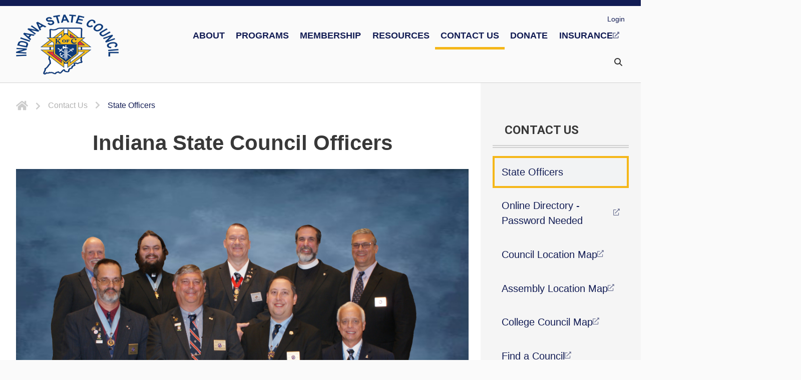

--- FILE ---
content_type: text/html; charset=utf-8
request_url: https://indianakofc.org/Contact-Us/State-Officers/districts/district-21-30
body_size: 91906
content:
<!DOCTYPE html>
<html  lang="en-US">
<head id="Head"><meta content="text/html; charset=UTF-8" http-equiv="Content-Type" /><title>
	State Officers
</title><meta id="MetaRobots" name="robots" content="INDEX, FOLLOW" /><link href="/resources/shared/stylesheets/dnndefault/8.0.0/default.css?cdv=3914" type="text/css" rel="stylesheet"/><link href="/Portals/_default/skins/kofc/fontawesome/css/all.min.css?cdv=3914" type="text/css" rel="stylesheet"/><link href="/Portals/_default/skins/kofc/fontawesome/css/v4-shims.min.css?cdv=3914" type="text/css" rel="stylesheet"/><link href="/Portals/_default/skins/kofc/fontawesome/css/solid.min.css?cdv=3914" type="text/css" rel="stylesheet"/><link href="/Resources/Search/SearchSkinObjectPreview.css?cdv=3914" type="text/css" rel="stylesheet"/><link href="/Portals/_default/skins/kofc/skin.css?cdv=3914" type="text/css" rel="stylesheet"/><link href="/Portals/kofc-indiana/Containers/Container/container.css?cdv=3914" type="text/css" rel="stylesheet"/><link href="/Portals/kofc-indiana/portal.css?cdv=3914" type="text/css" rel="stylesheet"/><link href="https://fonts.googleapis.com/css2?family=Newsreader:ital,wght@0,400;0,500;0,600;0,700;1,400;1,500;1,600;1,700&amp;family=Roboto:ital,wght@0,300;0,400;0,500;0,700;0,900;1,300;1,400;1,500;1,700;1,900&amp;display=swap&amp;cdv=3914" type="text/css" rel="stylesheet"/><link href="/DesktopModules/CM.Staff/Styles/styles.css?cdv=3914" type="text/css" rel="stylesheet"/><link href="/DesktopModules/CM.Common/styles/styles.css?cdv=3914" type="text/css" rel="stylesheet"/><script src="/DesktopModules/AppInsights/js/appinsights.js?cdv=3914" type="text/javascript"></script><script src="/Resources/libraries/jQuery/03_07_01/jquery.js?cdv=3914" type="text/javascript"></script><script src="/Resources/libraries/jQuery-Migrate/03_04_01/jquery-migrate.js?cdv=3914" type="text/javascript"></script><link rel='icon' href='/Portals/kofc-indiana/kofc-icon.ico?ver=cMLB1ycROACo9WC3bgPTnQ%3d%3d' type='image/x-icon' /><meta name="viewport" content="width=device-width,initial-scale=1" /></head>
<body id="Body">

    <form method="post" action="/Contact-Us/State-Officers/districts/district-21-30" id="Form" enctype="multipart/form-data">
<div class="aspNetHidden">
<input type="hidden" name="__EVENTTARGET" id="__EVENTTARGET" value="" />
<input type="hidden" name="__EVENTARGUMENT" id="__EVENTARGUMENT" value="" />
<input type="hidden" name="__VIEWSTATE" id="__VIEWSTATE" value="G4f9aSRIKR33eC+0tjyMm/up51O9aBMWgms+oQUK/T6fiJd9QUYCP1VfCR/bIDXXjrQo+w8/piDO8ANDpYhP1Sjf8W+FDhjFe2HR801dq+Rz3kSrhlflIdeTSYJjT65u1Ueju47Zmz+rXJyvb3rF7G5iLsi0fwWMshDKUZEWQ7pv1pualbukeigt7BJ2m1Wgiig8rK6kHRlvlg/u7x/d6BSRFEHBIlPDUFtW9zTfDEmJBw46AAi3U3VfdK7uzKAaroXasL4Qja5nukaBwSAzUaU5QbtG/+LVbc7ITSsUGrVxE6TkYJCYygL4snrGpQw57L+jqIqjw+kPsX27fQmhRetVNzkWe0G6uSeFgkwHXOGm0ZlB8ao0/NIvGKAW2OU81rUYgoNGgOIbUkduGwnBybKpjFdfZb4y2+tX/iV7fNRlHGHGafpXccERJpO7iSvUjGkGB8X4LyuM3QjM7VhaQ/k97L0Z2daaHEFQx1xeVXhKmV7Vc2HZzwY/lVIrm++NkbbUCFcsBMu/a/GXz0MXIYq4jiJrodduioGTA2hYfHeAvQw1m6Enif142v6lla4lVH9f2OxW6X95Ee12" />
</div>

<script type="text/javascript">
//<![CDATA[
var theForm = document.forms['Form'];
if (!theForm) {
    theForm = document.Form;
}
function __doPostBack(eventTarget, eventArgument) {
    if (!theForm.onsubmit || (theForm.onsubmit() != false)) {
        theForm.__EVENTTARGET.value = eventTarget;
        theForm.__EVENTARGUMENT.value = eventArgument;
        theForm.submit();
    }
}
//]]>
</script>


<script src="/WebResource.axd?d=pynGkmcFUV3MtYUSANvwMmlJ7LhlIgIQYOdYtgXZ7Zv6gEa80rZu9hx1eac1&amp;t=638901356248157332" type="text/javascript"></script>


<script src="/ScriptResource.axd?d=NJmAwtEo3IpcmOycdbI1IsfKJ4qsg_sOfQMfi4lrIlFaPd7cKsLJZ0Cvgm_U_Cn_KhxFgvit2COWximgatBLX2t8YR_N31_MbPCO-5NC3SM1qLb-73hBxiBdePktmajbWzxTlg2&amp;t=5c0e0825" type="text/javascript"></script>
<script src="/ScriptResource.axd?d=dwY9oWetJoKH4d4BuockRbpxMbYvuf0qhGJ9FW2L1VCggJzjUTP7wiYaj6DQTBliY2REfiw8WP_s2975q_6p0IZRl2hRdkaM-xQh88KfzdDvWVSJaQGCjX91B2Psp5Sprfq2Rh11n1hgtxaF0&amp;t=5c0e0825" type="text/javascript"></script>
<div class="aspNetHidden">

	<input type="hidden" name="__VIEWSTATEGENERATOR" id="__VIEWSTATEGENERATOR" value="CA0B0334" />
	<input type="hidden" name="__VIEWSTATEENCRYPTED" id="__VIEWSTATEENCRYPTED" value="" />
	<input type="hidden" name="__EVENTVALIDATION" id="__EVENTVALIDATION" value="xBR4qAkjNdqQUi7ilJC11XlKkaZUAaoalizVfs+wi8k7IfBABnImmNTRI2racE4MDV8AF3Jxf1m6ekEchGXzSwZP63tSeReVFxJYGWNh20Jwdu+urgvsrHmzFaf6/QJpkeBAkJjPKilYPaDY1nA65DRip+6yZCxdrlRnuFr/JIX8THjJuRpd1/tCjblgDyjeIF8lWw==" />
</div><script src="/js/dnn.js?cdv=3914" type="text/javascript"></script><script src="/js/dnncore.js?cdv=3914" type="text/javascript"></script><script src="/Resources/Search/SearchSkinObjectPreview.js?cdv=3914" type="text/javascript"></script><script src="/js/dnn.servicesframework.js?cdv=3914" type="text/javascript"></script>
<script type="text/javascript">
//<![CDATA[
Sys.WebForms.PageRequestManager._initialize('ScriptManager', 'Form', [], [], [], 90, '');
//]]>
</script>

        
        
        

<!--CDF(Css|/resources/shared/stylesheets/dnndefault/8.0.0/default.css?cdv=3914|DnnPageHeaderProvider|5)-->


<!--CDF(Css|https://fonts.googleapis.com/css2?family=Newsreader:ital,wght@0,400;0,500;0,600;0,700;1,400;1,500;1,600;1,700&family=Roboto:ital,wght@0,300;0,400;0,500;0,700;0,900;1,300;1,400;1,500;1,700;1,900&display=swap&cdv=3914|DnnPageHeaderProvider|100)-->
<!--CDF(Css|/Portals/_default/skins/kofc/fontawesome/css/all.min.css?cdv=3914|DnnPageHeaderProvider|6)-->
<!--CDF(Css|/Portals/_default/skins/kofc/fontawesome/css/v4-shims.min.css?cdv=3914|DnnPageHeaderProvider|7)-->
<!--CDF(Css|/Portals/_default/skins/kofc/fontawesome/css/solid.min.css?cdv=3914|DnnPageHeaderProvider|7)-->
<script src="https://kit.fontawesome.com/38c73fc2df.js" crossorigin="anonymous"></script>




<!--CDF(JS-LIBRARY|swiper,5.3.7,LatestMajor)-->


<!--CDF(Javascript|/Portals/_default/skins/kofc/js/theme.min.js?cdv=3914|DnnFormBottomProvider|100)-->


<svg width="0" height="0" style="position:absolute;opacity:0;" aria-hidden="true">
    <symbol id="icon__facebook" viewBox="0 0 264 512">
        <title>Facebook</title>
        <path d="M76.7 512V283H0v-91h76.7v-71.7C76.7 42.4 124.3 0 193.8 0c33.3 0 61.9 2.5 70.2 3.6V85h-48.2c-37.8 0-45.1 18-45.1 44.3V192H256l-11.7 91h-73.6v229"/>
    </symbol>
    <symbol id="icon__twitter" viewBox="0 0 512 512">
        <title>Twitter</title>
        <path d="M459.37 151.716c.325 4.548.325 9.097.325 13.645 0 138.72-105.583 298.558-298.558 298.558-59.452 0-114.68-17.219-161.137-47.106 8.447.974 16.568 1.299 25.34 1.299 49.055 0 94.213-16.568 130.274-44.832-46.132-.975-84.792-31.188-98.112-72.772 6.498.974 12.995 1.624 19.818 1.624 9.421 0 18.843-1.3 27.614-3.573-48.081-9.747-84.143-51.98-84.143-102.985v-1.299c13.969 7.797 30.214 12.67 47.431 13.319-28.264-18.843-46.781-51.005-46.781-87.391 0-19.492 5.197-37.36 14.294-52.954 51.655 63.675 129.3 105.258 216.365 109.807-1.624-7.797-2.599-15.918-2.599-24.04 0-57.828 46.782-104.934 104.934-104.934 30.213 0 57.502 12.67 76.67 33.137 23.715-4.548 46.456-13.32 66.599-25.34-7.798 24.366-24.366 44.833-46.132 57.827 21.117-2.273 41.584-8.122 60.426-16.243-14.292 20.791-32.161 39.308-52.628 54.253z"/>
    </symbol>
    <symbol id="icon__linkedin" viewBox="0 0 448 512">
        <title>LinkedIn</title>
        <path d="M100.3 480H7.4V180.9h92.9V480zM53.8 140.1C24.1 140.1 0 115.5 0 85.8 0 56.1 24.1 32 53.8 32c29.7 0 53.8 24.1 53.8 53.8 0 29.7-24.1 54.3-53.8 54.3zM448 480h-92.7V334.4c0-34.7-.7-79.2-48.3-79.2-48.3 0-55.7 37.7-55.7 76.7V480h-92.8V180.9h89.1v40.8h1.3c12.4-23.5 42.7-48.3 87.9-48.3 94 0 111.3 61.9 111.3 142.3V480z"/>
    </symbol>
    <symbol id="icon__youtube" viewBox="0 0 576 512">
        <title>YouTube</title>
        <path d="M549.655 124.083c-6.281-23.65-24.787-42.276-48.284-48.597C458.781 64 288 64 288 64S117.22 64 74.629 75.486c-23.497 6.322-42.003 24.947-48.284 48.597-11.412 42.867-11.412 132.305-11.412 132.305s0 89.438 11.412 132.305c6.281 23.65 24.787 41.5 48.284 47.821C117.22 448 288 448 288 448s170.78 0 213.371-11.486c23.497-6.321 42.003-24.171 48.284-47.821 11.412-42.867 11.412-132.305 11.412-132.305s0-89.438-11.412-132.305zm-317.51 213.508V175.185l142.739 81.205-142.739 81.201z"/>
    </symbol>
    <symbol id="icon__instagram" viewBox="0 0 448 512">
        <title>Instagram</title>
        <path d="M224.1 141c-63.6 0-114.9 51.3-114.9 114.9s51.3 114.9 114.9 114.9S339 319.5 339 255.9 287.7 141 224.1 141zm0 189.6c-41.1 0-74.7-33.5-74.7-74.7s33.5-74.7 74.7-74.7 74.7 33.5 74.7 74.7-33.6 74.7-74.7 74.7zm146.4-194.3c0 14.9-12 26.8-26.8 26.8-14.9 0-26.8-12-26.8-26.8s12-26.8 26.8-26.8 26.8 12 26.8 26.8zm76.1 27.2c-1.7-35.9-9.9-67.7-36.2-93.9-26.2-26.2-58-34.4-93.9-36.2-37-2.1-147.9-2.1-184.9 0-35.8 1.7-67.6 9.9-93.9 36.1s-34.4 58-36.2 93.9c-2.1 37-2.1 147.9 0 184.9 1.7 35.9 9.9 67.7 36.2 93.9s58 34.4 93.9 36.2c37 2.1 147.9 2.1 184.9 0 35.9-1.7 67.7-9.9 93.9-36.2 26.2-26.2 34.4-58 36.2-93.9 2.1-37 2.1-147.8 0-184.8zM398.8 388c-7.8 19.6-22.9 34.7-42.6 42.6-29.5 11.7-99.5 9-132.1 9s-102.7 2.6-132.1-9c-19.6-7.8-34.7-22.9-42.6-42.6-11.7-29.5-9-99.5-9-132.1s-2.6-102.7 9-132.1c7.8-19.6 22.9-34.7 42.6-42.6 29.5-11.7 99.5-9 132.1-9s102.7-2.6 132.1 9c19.6 7.8 34.7 22.9 42.6 42.6 11.7 29.5 9 99.5 9 132.1s2.7 102.7-9 132.1z"></path>
    </symbol>
    <symbol id="icon__pinterest" viewBox="0 0 576 512">
        <title>Pinterest</title>
        <path d="M204 6.5C101.4 6.5 0 74.9 0 185.6 0 256 39.6 296 63.6 296c9.9 0 15.6-27.6 15.6-35.4 0-9.3-23.7-29.1-23.7-67.8 0-80.4 61.2-137.4 140.4-137.4 68.1 0 118.5 38.7 118.5 109.8 0 53.1-21.3 152.7-90.3 152.7-24.9 0-46.2-18-46.2-43.8 0-37.8 26.4-74.4 26.4-113.4 0-66.2-93.9-54.2-93.9 25.8 0 16.8 2.1 35.4 9.6 50.7-13.8 59.4-42 147.9-42 209.1 0 18.9 2.7 37.5 4.5 56.4 3.4 3.8 1.7 3.4 6.9 1.5 50.4-69 48.6-82.5 71.4-172.8 12.3 23.4 44.1 36 69.3 36 106.2 0 153.9-103.5 153.9-196.8C384 71.3 298.2 6.5 204 6.5z"></path>
    </symbol>
    <symbol id="icon__github" viewBox="0 0 496 512">
        <title>Github</title>
        <path d="M165.9 397.4c0 2-2.3 3.6-5.2 3.6-3.3.3-5.6-1.3-5.6-3.6 0-2 2.3-3.6 5.2-3.6 3-.3 5.6 1.3 5.6 3.6zm-31.1-4.5c-.7 2 1.3 4.3 4.3 4.9 2.6 1 5.6 0 6.2-2s-1.3-4.3-4.3-5.2c-2.6-.7-5.5.3-6.2 2.3zm44.2-1.7c-2.9.7-4.9 2.6-4.6 4.9.3 2 2.9 3.3 5.9 2.6 2.9-.7 4.9-2.6 4.6-4.6-.3-1.9-3-3.2-5.9-2.9zM244.8 8C106.1 8 0 113.3 0 252c0 110.9 69.8 205.8 169.5 239.2 12.8 2.3 17.3-5.6 17.3-12.1 0-6.2-.3-40.4-.3-61.4 0 0-70 15-84.7-29.8 0 0-11.4-29.1-27.8-36.6 0 0-22.9-15.7 1.6-15.4 0 0 24.9 2 38.6 25.8 21.9 38.6 58.6 27.5 72.9 20.9 2.3-16 8.8-27.1 16-33.7-55.9-6.2-112.3-14.3-112.3-110.5 0-27.5 7.6-41.3 23.6-58.9-2.6-6.5-11.1-33.3 2.6-67.9 20.9-6.5 69 27 69 27 20-5.6 41.5-8.5 62.8-8.5s42.8 2.9 62.8 8.5c0 0 48.1-33.6 69-27 13.7 34.7 5.2 61.4 2.6 67.9 16 17.7 25.8 31.5 25.8 58.9 0 96.5-58.9 104.2-114.8 110.5 9.2 7.9 17 22.9 17 46.4 0 33.7-.3 75.4-.3 83.6 0 6.5 4.6 14.4 17.3 12.1C428.2 457.8 496 362.9 496 252 496 113.3 383.5 8 244.8 8zM97.2 352.9c-1.3 1-1 3.3.7 5.2 1.6 1.6 3.9 2.3 5.2 1 1.3-1 1-3.3-.7-5.2-1.6-1.6-3.9-2.3-5.2-1zm-10.8-8.1c-.7 1.3.3 2.9 2.3 3.9 1.6 1 3.6.7 4.3-.7.7-1.3-.3-2.9-2.3-3.9-2-.6-3.6-.3-4.3.7zm32.4 35.6c-1.6 1.3-1 4.3 1.3 6.2 2.3 2.3 5.2 2.6 6.5 1 1.3-1.3.7-4.3-1.3-6.2-2.2-2.3-5.2-2.6-6.5-1zm-11.4-14.7c-1.6 1-1.6 3.6 0 5.9 1.6 2.3 4.3 3.3 5.6 2.3 1.6-1.3 1.6-3.9 0-6.2-1.4-2.3-4-3.3-5.6-2z"></path>
    </symbol>
    <symbol id="icon__vimeo" viewBox="0 0 448 512">
        <title>Vimeo</title>
        <path d="M447.8 153.6c-2 43.6-32.4 103.3-91.4 179.1-60.9 79.2-112.4 118.8-154.6 118.8-26.1 0-48.2-24.1-66.3-72.3C100.3 250 85.3 174.3 56.2 174.3c-3.4 0-15.1 7.1-35.2 21.1L0 168.2c51.6-45.3 100.9-95.7 131.8-98.5 34.9-3.4 56.3 20.5 64.4 71.5 28.7 181.5 41.4 208.9 93.6 126.7 18.7-29.6 28.8-52.1 30.2-67.6 4.8-45.9-35.8-42.8-63.3-31 22-72.1 64.1-107.1 126.2-105.1 45.8 1.2 67.5 31.1 64.9 89.4z"></path>
    </symbol>

    <symbol id="icon__close" viewBox="0 0 352 512">
        <title>Close</title>
        <path d="M242.72 256l100.07-100.07c12.28-12.28 12.28-32.19 0-44.48l-22.24-22.24c-12.28-12.28-32.19-12.28-44.48 0L176 189.28 75.93 89.21c-12.28-12.28-32.19-12.28-44.48 0L9.21 111.45c-12.28 12.28-12.28 32.19 0 44.48L109.28 256 9.21 356.07c-12.28 12.28-12.28 32.19 0 44.48l22.24 22.24c12.28 12.28 32.2 12.28 44.48 0L176 322.72l100.07 100.07c12.28 12.28 32.2 12.28 44.48 0l22.24-22.24c12.28-12.28 12.28-32.19 0-44.48L242.72 256z"></path>
    </symbol>
    <symbol id="icon__menu" viewBox="0 0 448 512">
        <title>Menu</title>
        <path d="M16 132h416c8.837 0 16-7.163 16-16V76c0-8.837-7.163-16-16-16H16C7.163 60 0 67.163 0 76v40c0 8.837 7.163 16 16 16zm0 160h416c8.837 0 16-7.163 16-16v-40c0-8.837-7.163-16-16-16H16c-8.837 0-16 7.163-16 16v40c0 8.837 7.163 16 16 16zm0 160h416c8.837 0 16-7.163 16-16v-40c0-8.837-7.163-16-16-16H16c-8.837 0-16 7.163-16 16v40c0 8.837 7.163 16 16 16z"/>
    </symbol>
    <symbol id="icon__search" viewBox="0 0 512 512">
        <title>Search</title>
        <path d="M505 442.7L405.3 343c-4.5-4.5-10.6-7-17-7H372c27.6-35.3 44-79.7 44-128C416 93.1 322.9 0 208 0S0 93.1 0 208s93.1 208 208 208c48.3 0 92.7-16.4 128-44v16.3c0 6.4 2.5 12.5 7 17l99.7 99.7c9.4 9.4 24.6 9.4 33.9 0l28.3-28.3c9.4-9.4 9.4-24.6.1-34zM208 336c-70.7 0-128-57.2-128-128 0-70.7 57.2-128 128-128 70.7 0 128 57.2 128 128 0 70.7-57.2 128-128 128z"/>
    </symbol>


    <symbol id="icon__chevron-right" viewBox="0 0 320 512">
        <title>Arrow Right</title>
        <path d="M285.476 272.971L91.132 467.314c-9.373 9.373-24.569 9.373-33.941 0l-22.667-22.667c-9.357-9.357-9.375-24.522-.04-33.901L188.505 256 34.484 101.255c-9.335-9.379-9.317-24.544.04-33.901l22.667-22.667c9.373-9.373 24.569-9.373 33.941 0L285.475 239.03c9.373 9.372 9.373 24.568.001 33.941z"/>
    </symbol>
    <symbol id="icon__chevron-left" viewBox="0 0 320 512">
        <title>Arrow Left</title>
        <path d="M34.52 239.03L228.87 44.69c9.37-9.37 24.57-9.37 33.94 0l22.67 22.67c9.36 9.36 9.37 24.52.04 33.9L131.49 256l154.02 154.75c9.34 9.38 9.32 24.54-.04 33.9l-22.67 22.67c-9.37 9.37-24.57 9.37-33.94 0L34.52 272.97c-9.37-9.37-9.37-24.57 0-33.94z"/>
    </symbol>
    <symbol id="icon__chevron-down" viewBox="0 0 448 512">
        <title>Arrow Down</title>
        <path d="M207.029 381.476L12.686 187.132c-9.373-9.373-9.373-24.569 0-33.941l22.667-22.667c9.357-9.357 24.522-9.375 33.901-.04L224 284.505l154.745-154.021c9.379-9.335 24.544-9.317 33.901.04l22.667 22.667c9.373 9.373 9.373 24.569 0 33.941L240.971 381.476c-9.373 9.372-24.569 9.372-33.942 0z"></path>
    </symbol>
    <symbol id="icon__chevron-up" viewBox="0 0 448 512">
        <title>Arrow Up</title>
        <path d="M240.971 130.524l194.343 194.343c9.373 9.373 9.373 24.569 0 33.941l-22.667 22.667c-9.357 9.357-24.522 9.375-33.901.04L224 227.495 69.255 381.516c-9.379 9.335-24.544 9.317-33.901-.04l-22.667-22.667c-9.373-9.373-9.373-24.569 0-33.941L207.03 130.525c9.372-9.373 24.568-9.373 33.941-.001z"></path>
    </symbol>
    <symbol id="icon__arrow-up" viewBox="0 0 448 512">
        <title>Arrow Up</title>
        <path d="M34.9 289.5l-22.2-22.2c-9.4-9.4-9.4-24.6 0-33.9L207 39c9.4-9.4 24.6-9.4 33.9 0l194.3 194.3c9.4 9.4 9.4 24.6 0 33.9L413 289.4c-9.5 9.5-25 9.3-34.3-.4L264 168.6V456c0 13.3-10.7 24-24 24h-32c-13.3 0-24-10.7-24-24V168.6L69.2 289.1c-9.3 9.8-24.8 10-34.3.4z"></path>
    </symbol>
    <symbol id="icon__home" viewBox="0 0 576 512">
        <title>Home</title>
        <path d="M488 312.7V456c0 13.3-10.7 24-24 24H348c-6.6 0-12-5.4-12-12V356c0-6.6-5.4-12-12-12h-72c-6.6 0-12 5.4-12 12v112c0 6.6-5.4 12-12 12H112c-13.3 0-24-10.7-24-24V312.7c0-3.6 1.6-7 4.4-9.3l188-154.8c4.4-3.6 10.8-3.6 15.3 0l188 154.8c2.7 2.3 4.3 5.7 4.3 9.3zm83.6-60.9L488 182.9V44.4c0-6.6-5.4-12-12-12h-56c-6.6 0-12 5.4-12 12V117l-89.5-73.7c-17.7-14.6-43.3-14.6-61 0L4.4 251.8c-5.1 4.2-5.8 11.8-1.6 16.9l25.5 31c4.2 5.1 11.8 5.8 16.9 1.6l235.2-193.7c4.4-3.6 10.8-3.6 15.3 0l235.2 193.7c5.1 4.2 12.7 3.5 16.9-1.6l25.5-31c4.2-5.2 3.4-12.7-1.7-16.9z"/>
    </symbol>
    <symbol id="icon__swiper-next" viewBox="0 0 27 44">
        <title>Arrow Next</title>
        <path d="M27,22L27,22L5,44l-2.1-2.1L22.8,22L2.9,2.1L5,0L27,22L27,22z">
    </symbol>
    <symbol id="icon__swiper-prev" viewBox="0 0 27 44">
        <title>Arrow Previous</title>
        <path d="M0,22L22,0l2.1,2.1L4.2,22l19.9,19.9L22,44L0,22L0,22L0,22z">
    </symbol>
    <symbol id="icon__rss" viewBox="0 0 448 512">
        <title>RSS Icon</title>
        <path d="M400 32H48C21.49 32 0 53.49 0 80v352c0 26.51 21.49 48 48 48h352c26.51 0 48-21.49 48-48V80c0-26.51-21.49-48-48-48zM112 416c-26.51 0-48-21.49-48-48s21.49-48 48-48 48 21.49 48 48-21.49 48-48 48zm157.533 0h-34.335c-6.011 0-11.051-4.636-11.442-10.634-5.214-80.05-69.243-143.92-149.123-149.123-5.997-.39-10.633-5.431-10.633-11.441v-34.335c0-6.535 5.468-11.777 11.994-11.425 110.546 5.974 198.997 94.536 204.964 204.964.352 6.526-4.89 11.994-11.425 11.994zm103.027 0h-34.334c-6.161 0-11.175-4.882-11.427-11.038-5.598-136.535-115.204-246.161-251.76-251.76C68.882 152.949 64 147.935 64 141.774V107.44c0-6.454 5.338-11.664 11.787-11.432 167.83 6.025 302.21 141.191 308.205 308.205.232 6.449-4.978 11.787-11.432 11.787z"></path>
    </symbol>
    <symbol id="icon__calendar" viewBox="0 0 448 512">
        <title>Calendar Icon</title>
        <path d="M400 64h-48V16c0-8.8-7.2-16-16-16h-32c-8.8 0-16 7.2-16 16v48H160V16c0-8.8-7.2-16-16-16h-32c-8.8 0-16 7.2-16 16v48H48C21.5 64 0 85.5 0 112v352c0 26.5 21.5 48 48 48h352c26.5 0 48-21.5 48-48V112c0-26.5-21.5-48-48-48zm0 96v80h-96v-80h96zM176 352v-80h96v80h-96zm96 32v80h-96v-80h96zm-128-32H48v-80h96v80zm32-112v-80h96v80h-96zm128 32h96v80h-96v-80zM144 160v80H48v-80h96zM48 458v-74h96v80H54c-3.3 0-6-2.7-6-6zm346 6h-90v-80h96v74c0 3.3-2.7 6-6 6z"></path>
    </symbol>
    <symbol id="icon__warning" viewBox="0 0 576 512">
        <title>Warning Icon</title>
        <path d="M569.517 440.013C587.975 472.007 564.806 512 527.94 512H48.054c-36.937 0-59.999-40.055-41.577-71.987L246.423 23.985c18.467-32.009 64.72-31.951 83.154 0l239.94 416.028zM288 354c-25.405 0-46 20.595-46 46s20.595 46 46 46 46-20.595 46-46-20.595-46-46-46zm-43.673-165.346l7.418 136c.347 6.364 5.609 11.346 11.982 11.346h48.546c6.373 0 11.635-4.982 11.982-11.346l7.418-136c.375-6.874-5.098-12.654-11.982-12.654h-63.383c-6.884 0-12.356 5.78-11.981 12.654z"></path>
    </symbol>
    <symbol id="icon__user" viewBox="0 0 448 512">
        <title>User Icon</title>
        <path d="M224 256c70.7 0 128-57.3 128-128S294.7 0 224 0 96 57.3 96 128s57.3 128 128 128zm89.6 32h-16.7c-22.2 10.2-46.9 16-72.9 16s-50.6-5.8-72.9-16h-16.7C60.2 288 0 348.2 0 422.4V464c0 26.5 21.5 48 48 48h352c26.5 0 48-21.5 48-48v-41.6c0-74.2-60.2-134.4-134.4-134.4z"></path>
    </symbol>
    <symbol id="icon__lock" viewBox="0 0 448 512">
        <title>Lock Icon</title>
        <path d="M400 224h-24v-72C376 68.2 307.8 0 224 0S72 68.2 72 152v72H48c-26.5 0-48 21.5-48 48v192c0 26.5 21.5 48 48 48h352c26.5 0 48-21.5 48-48V272c0-26.5-21.5-48-48-48zm-104 0H152v-72c0-39.7 32.3-72 72-72s72 32.3 72 72v72z"></path>
    </symbol>
    <symbol id="icon__user" viewBox="0 0 448 512">
        <title>User Icon</title>
        <path d="M224 256c70.7 0 128-57.3 128-128S294.7 0 224 0 96 57.3 96 128s57.3 128 128 128zm89.6 32h-16.7c-22.2 10.2-46.9 16-72.9 16s-50.6-5.8-72.9-16h-16.7C60.2 288 0 348.2 0 422.4V464c0 26.5 21.5 48 48 48h352c26.5 0 48-21.5 48-48v-41.6c0-74.2-60.2-134.4-134.4-134.4z"></path>
    </symbol>
    <symbol id="icon__plus" viewBox="0 0 448 512">
        <title>Plus Icon</title>
        <path d="M416 208H272V64c0-17.67-14.33-32-32-32h-32c-17.67 0-32 14.33-32 32v144H32c-17.67 0-32 14.33-32 32v32c0 17.67 14.33 32 32 32h144v144c0 17.67 14.33 32 32 32h32c17.67 0 32-14.33 32-32V304h144c17.67 0 32-14.33 32-32v-32c0-17.67-14.33-32-32-32z"></path>
    </symbol>
     <symbol id="icon__minus" viewBox="0 0 448 512">
        <title>Minus Icon</title>
        <path d="M416 208H32c-17.67 0-32 14.33-32 32v32c0 17.67 14.33 32 32 32h384c17.67 0 32-14.33 32-32v-32c0-17.67-14.33-32-32-32z"></path>
    </symbol>
</svg>



<div class="kofc kofc__detail">
    

        <!-- Overlay -->
<div class="overlay"></div>
<!--Header-->
<header class="site--header">
    <div class="header--container">

        <div class="site--logo">
            <a href="/" title="Knights of Columbus Emblem" class="logo--emblem" style="max-width: 80px; width:100%;">
                <svg xmlns="http://www.w3.org/2000/svg" viewBox="0 0 107.3 107.3" class="ng-scope">
					<path fill="#0b3677" d="M79.9 50.2h27.4L87.7 30.6l6.7-6.9H80.8L57.1 0v15.4l-3.4-3.8-3.5 3.8V0L26.6 23.7H12.9l6.8 6.9L0 50.2h27.4v6.9H0l50.2 50.2V92.2l3.5 3.5 3.4-3.5v15.1l50.2-50.2H79.9z"></path>
					<path fill="#ee2d2f" d="M27.4 63.6v5.6l16.3 16.4v5.9l-28-28h11.7zm44.2-39.9h-7l-1-1.1v-6.9zm8.3 20v-5.2l3.2-3.3 8.5 8.5z"></path>
					<path fill="#fff" d="M27.4 43.7H15.7l8.5-8.5 3.2 3.3zm16.3-21.1-1 1.1h-7l7.9-7.9v6.8zm19.9 63.1 16.3-16.4v-5.6h11.7l-28 28z"></path>
					<path fill="#febc11" d="M28.6 68.8V38.1L15.7 24.8h27.6l10.4-11.5 10.4 11.5h27.6L78.8 38.1v30.7L53.7 94.1zm29.6 35.8V91.1l4.2-4.3v7.6l31.9-31.9H79.9v-4.2h24.7zM2.8 58.2h24.7v4.2H13l31.9 31.9v-7.6l4.2 4.3v13.5zm20.6-23.8L13 44.9h14.5v4.2H2.8l17.7-17.7zm25.7-17.7-4.2 4.7V13L34.2 23.7h-6L49.1 2.8zm24.1 7L62.5 13v8.4l-4.2-4.7V2.8l20.9 20.9zm6.7 21.2h14.5L83.9 34.4l2.9-3 17.7 17.7H79.9zm-3.4-2.7H30.8v25.6l22.9 23 22.9-23z"></path>
					<path fill="#fff" d="M49.9 78.9c-1.5.7-3.1-.1-4.5-1.6-.5-.5-1-1-1.5-1.1-.6 0-1.2.1-1.8.2.2-.6.4-1.1.5-1.7-.1-.6-.4-1.2-.8-1.7-1.4-1.8-1.5-3.6-.2-5.1l-1-.5s-.1-.1 0-.1c1.1-.8 2.3-1.3 3.7-1.5-.3 1.2-.7 3.7-.7 3.7s0 .1-.1.1h-.1l-.7-.7c-.9.9-.8 2 .2 3.3.3.4 1.1 1.6 2.3.6l4.6-3.9V71l-3.6 3.1c-1.2 1-.1 2 .2 2.4 1.2 1.3 2.3 1.8 3.4.9zm7.6-15.2 5.9-5.2-.7-.8c-.3-.3-.7-.9-.4-1.3-.4.2-.9 0-1-.4s0-.9.4-1c.4-.2.9 0 1 .4.1.2.1.5-.1.8.5-.2 1 .3 1.3.6l.7.8 1.3-1.1c-.4-1-.2-2.1.6-2.8 1-.9 2.6-.8 3.5.2s.8 2.6-.2 3.5c-.8.7-2 .8-2.9.3l-1.3 1.1.7.8c.3.3.7.9.4 1.3.4-.2.9 0 1 .4.2.4 0 .9-.4 1-.4.2-.9 0-1-.4-.1-.2-.1-.5.1-.8-.5.2-1-.3-1.3-.6l-.7-.8-7 6.1zm11.4-7.4c.5-.4.5-1.2.1-1.7s-1.2-.5-1.7-.1-.5 1.2-.1 1.7c.5.5 1.3.5 1.7.1M57.5 71.2l6.8 5.4c.3.3 1 .5 1.2.3s-.2-.9-.5-1.2l-7.5-7zm-7.6-8.1-4-3.4-.2.7-.1.3-.2.1-.6.4 5.2 4.1zM46 54.5c-.5-.3-1-.1-1.4.3-.6-.1-.8.1-.8.1-.1.2 0 .6.1.9l-.6.9c-.3.2-.6.3-1 .2 0 0-.8-.6-1.1-.8s-.4-.4-.6-.6L39 54.2v-.1c.1-.1.1-.3 0-.4l-1-.8c-.3-.2-.7-.2-.9.1l-.7.8c-.2.3-.2.7.1.9l1.1.9c.1.1.3.1.4 0v-.1l1.6 1.3c.2.2.4.3.7.5s1 .9 1 .9c.2.3.2.7 0 1l-.8.8c-.2-.1-.8-.1-.9.1-.1.3-.1.6.1.8-.3.4-.3 1 0 1.4.4.3 1 .2 1.4-.2.3.1.7.1.8-.1.1-.3.1-.7-.1-.9l.5-.8c.8.4 1.1.1 1.5.4l.2.2 1.1-.6.4-1.2-.2-.2c-.4-.3-.2-.6-.7-1.4l.7-.6c.4.1.8.1 1-.1.1-.3.1-.6-.1-.8.1-.5.1-1.1-.2-1.5m9.3 2.8h1.3c.1 0 .1-.1.1-.1v-.9c0-.1-.1-.1-.1-.1h-1.3c-.1 0-.1.1-.1.1v.9c0 .1.1.1.1.1m1.4 3.4c0-.1-.1-.1-.1-.1h-1.3c-.1 0-.1.1-.1.1v17.8c0 .1.1.1.1.1h1.3c.1 0 .1-.1.1-.1zm-3.5 24.8h.9l.3-3.8h-1.5zM50 79.4c-.1 0-.1.1-.1.1v1.3c0 .1.1.1.1.1h7.4c.1 0 .1-.1.1-.1v-1.3c0-.1-.1-.1-.1-.1zm4.3-23.2H53c-.1 0-.1.1-.1.1v.9c0 .1.1.1.1.1h1.3c.1 0 .1-.1.1-.1v-.9c0-.1 0-.1-.1-.1m3.1 3.5c.1 0 .1-.1.1-.1v-1.3c0-.1-.1-.1-.1-.1H50c-.1 0-.1.1-.1.1v1.3c0 .1.1.1.1.1zm-4.5-4.4h1.5v-2.6c1.8.2 3.5.5 5.2.9-.8-1.4-3.5-3-5.2-3.6v-2.6c0-.3 0-.4.1-.5l.6-.6-1.5-1.8-1.5 1.8.6.6c.1.1.2.2.2.4v2.4c-1.8-.5-3.5-1.5-4.8-2.9-1 1.2-1.4 2.7-1.4 4.3 0 3 1.3 3.9 1.6 3.9 1-1.5 2.7-2.4 4.5-2.3zm-2.1 2H52c.1 0 .1-.1.1-.1v-.9c0-.1-.1-.1-.1-.1h-1.3c-.1 0-.1.1-.1.1v.9c0 .1.1.1.2.1m3.5 3.2H53c-.1 0-.1.1-.1.1v17.8c0 .1.1.1.1.1h1.3c.1 0 .1-.1.1-.1V60.7c0-.1 0-.2-.1-.2m-3.5 18.1H52c.1 0 .1-.1.1-.1V60.7c0-.1-.1-.1-.1-.1h-1.3c-.1 0-.1.1-.1.1v17.8s.1.1.2.1"></path>
					<path fill="#0b3677" d="m37.5 40.2 1.4-1.6-3.9-5.1v5.2l1.4 1.5h-5.7l1.4-1.5V28.6l-1.4-1.5h5.7L35 28.6v4.7l3.4-3.4V27h5.3l-4 3.3-2.1 2.2 4.8 6.2 1.9 1.6zm33.4.5c3.3 0 5.5-2.1 5.5-5.3v-.3l-.2.4c-.9 1.5-2.5 2.5-4.3 2.5-2.8 0-4.6-2.1-4.6-5.4 0-2.8 1.4-4.5 3.8-4.5.5 0 1.1.1 1.6.3l1.8 4 2-3.9h-.1c-1.4-1.2-3.2-1.8-5.1-1.8-4.4 0-6.8 3.6-6.8 7.3 0 3.9 2.6 6.7 6.4 6.7m-21.1-3.2c2.2.1 4-1.6 4-3.8v-.3c0-2.2-1.8-4-4-4.1s-4 1.8-4.1 4v.1c-.1 2.2 1.6 4 3.8 4.1zm0-7.2c1.1 0 1.7 1 1.7 2.6v1.2c0 1.6-.6 2.6-1.7 2.6s-1.7-1-1.7-2.6v-1.2c0-1.6.6-2.6 1.7-2.6m7.6 6V34h1l1.3 1.2v-3.4L58.4 33h-1v-2.5h1.7l2 2.2v-3.2h-6.7l1.1 1.1v5.6l-1.1 1.1h3.9z"></path>
				</svg>
            </a>
            <a id="dnn_ctl01_dnnLogo_hypLogo" title="Indiana KOFC State Council" aria-label="Indiana KOFC State Council" href="https://indianakofc.org/"><img id="dnn_ctl01_dnnLogo_imgLogo" src="/Portals/kofc-indiana/Indiana-State-Council-logo.png?ver=frHfUJMMucaZyO-UNsP3xA%3d%3d" alt="Indiana KOFC State Council" /></a>
        </div>

        <button id="navToggle" class="header--nav-toggle toggle__nav" aria-controls="siteNav" aria-expanded="false">
            <div class="toggle-text">Menu</div>
            <div class="toggle-bars">
                <span class="icon-bar"></span>
                <span class="icon-bar"></span>
                <span class="icon-bar"></span>
            </div>
        </button>

        <div class="header--main">

            

<div class="utility-nav">

    


        <a id="dnn_ctl01_ctl00_dnnLogin_loginLink" title="Login" class="SkinObject" rel="nofollow" onclick="this.disabled=true;" href="https://indianakofc.org/Account-Login?returnurl=%2fContact-Us%2fState-Officers%2fdistricts%2fdistrict-21-30">Login</a>


</div>


            <div class="header--navigation">

                <div id="siteNav" class="site--nav" aria-controlledby="navToggle" aria-hidden="true">
                    

<div class="global-nav">
    <nav id="mainNav" class="header--nav">                       
        


<ul class="nav--menu menu menu__main" aria-label="menu">
            <li class="nav--menu-item menu-item menu-item__parent" data-level="1" data-page="542">
                <a class="nav--menu-link menu-link menu-link__parent" data-level="0" data-page="542" href="https://indianakofc.org/About" aria-haspopup="true">
                    <span>About</span>
                    <div class="submenu-toggle">
                        <i class="fa-solid fa-angle-right"></i>
                    </div>
                </a>

                <ul class="nav--menu menu menu__submenu" data-level="0" data-page="542" aria-label="submenu" aria-hidden="true">
                        <li class="nav--menu-item menu-item menu-item__parent menu-item__back">
                            <a class="nav--menu-link menu-link menu-link__parent menu-link__back" data-level="0" data-page="542">
                                <div class="back-toggle">
                                    <i class="fa-solid fa-angle-left"></i>
                                </div>
                                Back
                            </a>
                        </li>
                            <li class="nav--menu-item menu-item menu-item__no-children" data-level="2" data-page="555">
                <a class="nav--menu-link menu-link" data-level="1" data-page="555" href="https://indianakofc.org/About/History">
                    <span>History</span>
                    <div class="submenu-toggle">
                        <i class="fa-solid fa-angle-right"></i>
                    </div>
                </a>

        </li>

                </ul>
        </li>
        <li class="nav--menu-item menu-item menu-item__parent" data-level="1" data-page="543">
                <a class="nav--menu-link menu-link menu-link__parent" data-level="0" data-page="543" href="https://indianakofc.org/Programs" aria-haspopup="true">
                    <span>Programs</span>
                    <div class="submenu-toggle">
                        <i class="fa-solid fa-angle-right"></i>
                    </div>
                </a>

                <ul class="nav--menu menu menu__submenu" data-level="0" data-page="543" aria-label="submenu" aria-hidden="true">
                        <li class="nav--menu-item menu-item menu-item__parent menu-item__back">
                            <a class="nav--menu-link menu-link menu-link__parent menu-link__back" data-level="0" data-page="543">
                                <div class="back-toggle">
                                    <i class="fa-solid fa-angle-left"></i>
                                </div>
                                Back
                            </a>
                        </li>
                            <li class="nav--menu-item menu-item menu-item__no-children" data-level="2" data-page="1890">
                <a class="nav--menu-link menu-link" data-level="1" data-page="1890" href="https://indianakofc.org/Programs/NEW-COR">
                    <span>NEW! - COR</span>
                    <div class="submenu-toggle">
                        <i class="fa-solid fa-angle-right"></i>
                    </div>
                </a>

        </li>
        <li class="nav--menu-item menu-item menu-item__parent" data-level="2" data-page="560">
                <a class="nav--menu-link menu-link menu-link__parent" data-level="1" data-page="560" href="https://indianakofc.org/Programs/Faith" aria-haspopup="true">
                    <span>Faith</span>
                    <div class="submenu-toggle">
                        <i class="fa-solid fa-angle-right"></i>
                    </div>
                </a>

                <ul class="nav--menu menu menu__submenu" data-level="1" data-page="560" aria-label="submenu" aria-hidden="true">
                        <li class="nav--menu-item menu-item menu-item__parent menu-item__back">
                            <a class="nav--menu-link menu-link menu-link__parent menu-link__back" data-level="1" data-page="560">
                                <div class="back-toggle">
                                    <i class="fa-solid fa-angle-left"></i>
                                </div>
                                Back
                            </a>
                        </li>
                            <li class="nav--menu-item menu-item menu-item__no-children" data-level="3" data-page="580">
                <a class="nav--menu-link menu-link" data-level="2" data-page="580" href="https://indianakofc.org/Programs/Faith/Prayer-and-Spiritual">
                    <span>Prayer and Spiritual</span>
                    <div class="submenu-toggle">
                        <i class="fa-solid fa-angle-right"></i>
                    </div>
                </a>

        </li>
        <li class="nav--menu-item menu-item menu-item__parent" data-level="3" data-page="581">
                <a class="nav--menu-link menu-link menu-link__parent" data-level="2" data-page="581" href="https://indianakofc.org/Programs/Faith/Vocations" aria-haspopup="true">
                    <span>Vocations</span>
                    <div class="submenu-toggle">
                        <i class="fa-solid fa-angle-right"></i>
                    </div>
                </a>

                <ul class="nav--menu menu menu__submenu" data-level="2" data-page="581" aria-label="submenu" aria-hidden="true">
                        <li class="nav--menu-item menu-item menu-item__parent menu-item__back">
                            <a class="nav--menu-link menu-link menu-link__parent menu-link__back" data-level="2" data-page="581">
                                <div class="back-toggle">
                                    <i class="fa-solid fa-angle-left"></i>
                                </div>
                                Back
                            </a>
                        </li>
                            <li class="nav--menu-item menu-item menu-item__no-children" data-level="4" data-page="605">
                <a class="nav--menu-link menu-link" data-level="3" data-page="605" href="https://indianakofc.org/Programs/Faith/Vocations/SOS">
                    <span>SOS</span>
                    <div class="submenu-toggle">
                        <i class="fa-solid fa-angle-right"></i>
                    </div>
                </a>

        </li>
        <li class="nav--menu-item menu-item menu-item__no-children" data-level="4" data-page="606">
                <a class="nav--menu-link menu-link" data-level="3" data-page="606" href="https://indianakofc.org/Programs/Faith/Vocations/RSVP">
                    <span>RSVP</span>
                    <div class="submenu-toggle">
                        <i class="fa-solid fa-angle-right"></i>
                    </div>
                </a>

        </li>

                </ul>
        </li>

                </ul>
        </li>
        <li class="nav--menu-item menu-item menu-item__no-children" data-level="2" data-page="561">
                <a class="nav--menu-link menu-link" data-level="1" data-page="561" href="https://indianakofc.org/Programs/Family">
                    <span>Family</span>
                    <div class="submenu-toggle">
                        <i class="fa-solid fa-angle-right"></i>
                    </div>
                </a>

        </li>
        <li class="nav--menu-item menu-item menu-item__parent" data-level="2" data-page="562">
                <a class="nav--menu-link menu-link menu-link__parent" data-level="1" data-page="562" href="https://indianakofc.org/Programs/Community" aria-haspopup="true">
                    <span>Community</span>
                    <div class="submenu-toggle">
                        <i class="fa-solid fa-angle-right"></i>
                    </div>
                </a>

                <ul class="nav--menu menu menu__submenu" data-level="1" data-page="562" aria-label="submenu" aria-hidden="true">
                        <li class="nav--menu-item menu-item menu-item__parent menu-item__back">
                            <a class="nav--menu-link menu-link menu-link__parent menu-link__back" data-level="1" data-page="562">
                                <div class="back-toggle">
                                    <i class="fa-solid fa-angle-left"></i>
                                </div>
                                Back
                            </a>
                        </li>
                            <li class="nav--menu-item menu-item menu-item__no-children" data-level="3" data-page="582">
                <a class="nav--menu-link menu-link" data-level="2" data-page="582" href="https://indianakofc.org/Programs/Community/Disaster-Response">
                    <span>Disaster Response</span>
                    <div class="submenu-toggle">
                        <i class="fa-solid fa-angle-right"></i>
                    </div>
                </a>

        </li>
        <li class="nav--menu-item menu-item menu-item__no-children" data-level="3" data-page="583">
                <a class="nav--menu-link menu-link" data-level="2" data-page="583" href="https://indianakofc.org/Programs/Community/Youth">
                    <span>Youth</span>
                    <div class="submenu-toggle">
                        <i class="fa-solid fa-angle-right"></i>
                    </div>
                </a>

        </li>
        <li class="nav--menu-item menu-item menu-item__no-children" data-level="3" data-page="584">
                <a class="nav--menu-link menu-link" data-level="2" data-page="584" href="https://indianakofc.org/Programs/Community/Veterans-Affairs">
                    <span>Veterans Affairs</span>
                    <div class="submenu-toggle">
                        <i class="fa-solid fa-angle-right"></i>
                    </div>
                </a>

        </li>
        <li class="nav--menu-item menu-item menu-item__no-children" data-level="3" data-page="585">
                <a class="nav--menu-link menu-link" data-level="2" data-page="585" href="https://indianakofc.org/Programs/Community/Gibault">
                    <span>Gibault</span>
                    <div class="submenu-toggle">
                        <i class="fa-solid fa-angle-right"></i>
                    </div>
                </a>

        </li>

                </ul>
        </li>
        <li class="nav--menu-item menu-item menu-item__parent" data-level="2" data-page="563">
                <a class="nav--menu-link menu-link menu-link__parent" data-level="1" data-page="563" href="https://indianakofc.org/Programs/Life-Director" aria-haspopup="true">
                    <span>Life Director</span>
                    <div class="submenu-toggle">
                        <i class="fa-solid fa-angle-right"></i>
                    </div>
                </a>

                <ul class="nav--menu menu menu__submenu" data-level="1" data-page="563" aria-label="submenu" aria-hidden="true">
                        <li class="nav--menu-item menu-item menu-item__parent menu-item__back">
                            <a class="nav--menu-link menu-link menu-link__parent menu-link__back" data-level="1" data-page="563">
                                <div class="back-toggle">
                                    <i class="fa-solid fa-angle-left"></i>
                                </div>
                                Back
                            </a>
                        </li>
                            <li class="nav--menu-item menu-item menu-item__no-children" data-level="3" data-page="586">
                <a class="nav--menu-link menu-link" data-level="2" data-page="586" href="https://indianakofc.org/Programs/Life-Director/Special-Olympics">
                    <span>Special Olympics</span>
                    <div class="submenu-toggle">
                        <i class="fa-solid fa-angle-right"></i>
                    </div>
                </a>

        </li>
        <li class="nav--menu-item menu-item menu-item__no-children" data-level="3" data-page="587">
                <a class="nav--menu-link menu-link" data-level="2" data-page="587" href="https://indianakofc.org/Programs/Life-Director/Culture-of-Life">
                    <span>Culture of Life</span>
                    <div class="submenu-toggle">
                        <i class="fa-solid fa-angle-right"></i>
                    </div>
                </a>

        </li>

                </ul>
        </li>

                </ul>
        </li>
        <li class="nav--menu-item menu-item menu-item__parent" data-level="1" data-page="544">
                <a class="nav--menu-link menu-link menu-link__parent" data-level="0" data-page="544" href="https://indianakofc.org/Membership" aria-haspopup="true">
                    <span>Membership</span>
                    <div class="submenu-toggle">
                        <i class="fa-solid fa-angle-right"></i>
                    </div>
                </a>

                <ul class="nav--menu menu menu__submenu" data-level="0" data-page="544" aria-label="submenu" aria-hidden="true">
                        <li class="nav--menu-item menu-item menu-item__parent menu-item__back">
                            <a class="nav--menu-link menu-link menu-link__parent menu-link__back" data-level="0" data-page="544">
                                <div class="back-toggle">
                                    <i class="fa-solid fa-angle-left"></i>
                                </div>
                                Back
                            </a>
                        </li>
                            <li class="nav--menu-item menu-item menu-item__no-children" data-level="2" data-page="557">
                <a class="nav--menu-link menu-link" data-level="1" data-page="557" href="https://indianakofc.org/Membership/Membership-Director">
                    <span>Membership Director</span>
                    <div class="submenu-toggle">
                        <i class="fa-solid fa-angle-right"></i>
                    </div>
                </a>

        </li>
        <li class="nav--menu-item menu-item menu-item__no-children" data-level="2" data-page="558">
                <a class="nav--menu-link menu-link" data-level="1" data-page="558" href="https://indianakofc.org/Membership/Online-Membership-Chairman">
                    <span>Online Membership Chairman</span>
                    <div class="submenu-toggle">
                        <i class="fa-solid fa-angle-right"></i>
                    </div>
                </a>

        </li>
        <li class="nav--menu-item menu-item menu-item__no-children" data-level="2" data-page="559">
                <a class="nav--menu-link menu-link" data-level="1" data-page="559" href="https://indianakofc.org/Membership/NCD-Reactivation-Chairman">
                    <span>NCD/Reactivation Chairman</span>
                    <div class="submenu-toggle">
                        <i class="fa-solid fa-angle-right"></i>
                    </div>
                </a>

        </li>

                </ul>
        </li>
        <li class="nav--menu-item menu-item menu-item__parent" data-level="1" data-page="545">
                <a class="nav--menu-link menu-link menu-link__parent" data-level="0" data-page="545" href="https://indianakofc.org/Resources/Forms/Indiana-Council-Forms" aria-haspopup="true">
                    <span>Resources</span>
                    <div class="submenu-toggle">
                        <i class="fa-solid fa-angle-right"></i>
                    </div>
                </a>

                <ul class="nav--menu menu menu__submenu" data-level="0" data-page="545" aria-label="submenu" aria-hidden="true">
                        <li class="nav--menu-item menu-item menu-item__parent menu-item__back">
                            <a class="nav--menu-link menu-link menu-link__parent menu-link__back" data-level="0" data-page="545">
                                <div class="back-toggle">
                                    <i class="fa-solid fa-angle-left"></i>
                                </div>
                                Back
                            </a>
                        </li>
                            <li class="nav--menu-item menu-item menu-item__parent" data-level="2" data-page="564">
                <a class="nav--menu-link menu-link menu-link__parent" data-level="1" data-page="564" href="https://indianakofc.org/Resources/Tracker" aria-haspopup="true">
                    <span>Tracker</span>
                    <div class="submenu-toggle">
                        <i class="fa-solid fa-angle-right"></i>
                    </div>
                </a>

                <ul class="nav--menu menu menu__submenu" data-level="1" data-page="564" aria-label="submenu" aria-hidden="true">
                        <li class="nav--menu-item menu-item menu-item__parent menu-item__back">
                            <a class="nav--menu-link menu-link menu-link__parent menu-link__back" data-level="1" data-page="564">
                                <div class="back-toggle">
                                    <i class="fa-solid fa-angle-left"></i>
                                </div>
                                Back
                            </a>
                        </li>
                            <li class="nav--menu-item menu-item menu-item__no-children" data-level="3" data-page="604">
                <a class="nav--menu-link menu-link" data-level="2" data-page="604" href="https://indianakofc.org/Resources/Tracker/2024-2025-FY-Activity-Tracker" target="_blank">
                    <span>2024-2025 FY Activity Tracker</span>
                    <div class="submenu-toggle">
                        <i class="fa-solid fa-angle-right"></i>
                    </div>
                </a>

        </li>
        <li class="nav--menu-item menu-item menu-item__external menu-item__no-children" data-level="3" data-page="1160">
                <a class="nav--menu-link menu-link menu-link__external" data-level="2" data-page="1160" href="https://drive.google.com/file/d/1lTtjVT2CZB8kpoeQQS2-oLxJbZ_zSh62/view?usp=drive_link" target="_blank">
                    <span>2024-2025 FY Activity Tracker from Supreme</span>
                    <div class="submenu-toggle">
                        <i class="fa-solid fa-angle-right"></i>
                    </div>
                </a>

        </li>

                </ul>
        </li>
        <li class="nav--menu-item menu-item menu-item__parent" data-level="2" data-page="565">
                <a class="nav--menu-link menu-link menu-link__parent" data-level="1" data-page="565" href="https://indianakofc.org/Resources/Supreme-Resources/Columbia-Magazine" target="_blank" aria-haspopup="true">
                    <span>Supreme Resources</span>
                    <div class="submenu-toggle">
                        <i class="fa-solid fa-angle-right"></i>
                    </div>
                </a>

                <ul class="nav--menu menu menu__submenu" data-level="1" data-page="565" aria-label="submenu" aria-hidden="true">
                        <li class="nav--menu-item menu-item menu-item__parent menu-item__back">
                            <a class="nav--menu-link menu-link menu-link__parent menu-link__back" data-level="1" data-page="565">
                                <div class="back-toggle">
                                    <i class="fa-solid fa-angle-left"></i>
                                </div>
                                Back
                            </a>
                        </li>
                            <li class="nav--menu-item menu-item menu-item__external menu-item__no-children" data-level="3" data-page="592">
                <a class="nav--menu-link menu-link menu-link__external" data-level="2" data-page="592" href="https://www.kofc.org/en/news-room/columbia/index.html" target="_blank">
                    <span>Columbia Magazine</span>
                    <div class="submenu-toggle">
                        <i class="fa-solid fa-angle-right"></i>
                    </div>
                </a>

        </li>
        <li class="nav--menu-item menu-item menu-item__external menu-item__no-children" data-level="3" data-page="593">
                <a class="nav--menu-link menu-link menu-link__external" data-level="2" data-page="593" href="https://knightsgear.com/" target="_blank">
                    <span>Knights Gear</span>
                    <div class="submenu-toggle">
                        <i class="fa-solid fa-angle-right"></i>
                    </div>
                </a>

        </li>
        <li class="nav--menu-item menu-item menu-item__external menu-item__no-children" data-level="3" data-page="594">
                <a class="nav--menu-link menu-link menu-link__external" data-level="2" data-page="594" href="https://www.kofc.org/en/what-we-do/faith-in-action-programs/resources/index.html?1tab=1tab0" target="_blank">
                    <span>Faith in Action</span>
                    <div class="submenu-toggle">
                        <i class="fa-solid fa-angle-right"></i>
                    </div>
                </a>

        </li>
        <li class="nav--menu-item menu-item menu-item__external menu-item__no-children" data-level="3" data-page="595">
                <a class="nav--menu-link menu-link menu-link__external" data-level="2" data-page="595" href="https://www.kofc.org/un/en/news-room/knightline/archive.html" target="_blank">
                    <span>Knightline</span>
                    <div class="submenu-toggle">
                        <i class="fa-solid fa-angle-right"></i>
                    </div>
                </a>

        </li>
        <li class="nav--menu-item menu-item menu-item__external menu-item__no-children" data-level="3" data-page="596">
                <a class="nav--menu-link menu-link menu-link__external" data-level="2" data-page="596" href="https://www.kofc.org/en/news-room/fraternal-leader-advisory/index.html" target="_blank">
                    <span>Fraternal Leader Advisory</span>
                    <div class="submenu-toggle">
                        <i class="fa-solid fa-angle-right"></i>
                    </div>
                </a>

        </li>
        <li class="nav--menu-item menu-item menu-item__external menu-item__no-children" data-level="3" data-page="597">
                <a class="nav--menu-link menu-link menu-link__external" data-level="2" data-page="597" href="https://www.kofc.org/en/news-room/chaplains-report/index.html" target="_blank">
                    <span>Chaplain&#39;s Report</span>
                    <div class="submenu-toggle">
                        <i class="fa-solid fa-angle-right"></i>
                    </div>
                </a>

        </li>
        <li class="nav--menu-item menu-item menu-item__external menu-item__no-children" data-level="3" data-page="598">
                <a class="nav--menu-link menu-link menu-link__external" data-level="2" data-page="598" href="https://www.kofc.org/un/en/who-we-are/our-faith/cor.html" target="_blank">
                    <span>COR</span>
                    <div class="submenu-toggle">
                        <i class="fa-solid fa-angle-right"></i>
                    </div>
                </a>

        </li>

                </ul>
        </li>
        <li class="nav--menu-item menu-item menu-item__parent" data-level="2" data-page="566">
                <a class="nav--menu-link menu-link menu-link__parent" data-level="1" data-page="566" href="https://indianakofc.org/Resources/Indiana-Resources/Google-Shared-Drive" target="_blank" aria-haspopup="true">
                    <span>Indiana Resources</span>
                    <div class="submenu-toggle">
                        <i class="fa-solid fa-angle-right"></i>
                    </div>
                </a>

                <ul class="nav--menu menu menu__submenu" data-level="1" data-page="566" aria-label="submenu" aria-hidden="true">
                        <li class="nav--menu-item menu-item menu-item__parent menu-item__back">
                            <a class="nav--menu-link menu-link menu-link__parent menu-link__back" data-level="1" data-page="566">
                                <div class="back-toggle">
                                    <i class="fa-solid fa-angle-left"></i>
                                </div>
                                Back
                            </a>
                        </li>
                            <li class="nav--menu-item menu-item menu-item__external menu-item__no-children" data-level="3" data-page="599">
                <a class="nav--menu-link menu-link menu-link__external" data-level="2" data-page="599" href="https://drive.google.com/drive/shared-drives" target="_blank">
                    <span>Google Shared Drive</span>
                    <div class="submenu-toggle">
                        <i class="fa-solid fa-angle-right"></i>
                    </div>
                </a>

        </li>
        <li class="nav--menu-item menu-item menu-item__external menu-item__no-children" data-level="3" data-page="600">
                <a class="nav--menu-link menu-link menu-link__external" data-level="2" data-page="600" href="https://drive.google.com/file/d/1QCzlt-v6mjrVMPdMnxNGBnToZuPcoYJN/view?usp=drive_link" target="_blank">
                    <span>Program Guide</span>
                    <div class="submenu-toggle">
                        <i class="fa-solid fa-angle-right"></i>
                    </div>
                </a>

        </li>
        <li class="nav--menu-item menu-item menu-item__external menu-item__no-children" data-level="3" data-page="601">
                <a class="nav--menu-link menu-link menu-link__external" data-level="2" data-page="601" href="https://drive.google.com/file/d/14TFTymF_gPwNVUA7VA5YMXX2LKd-geAe/view?usp=drive_link" target="_blank">
                    <span>Fraternal Planner</span>
                    <div class="submenu-toggle">
                        <i class="fa-solid fa-angle-right"></i>
                    </div>
                </a>

        </li>
        <li class="nav--menu-item menu-item menu-item__external menu-item__no-children" data-level="3" data-page="602">
                <a class="nav--menu-link menu-link menu-link__external" data-level="2" data-page="602" href="https://podcasters.spotify.com/pod/show/indiana-kofc" target="_blank">
                    <span>Knight Vision</span>
                    <div class="submenu-toggle">
                        <i class="fa-solid fa-angle-right"></i>
                    </div>
                </a>

        </li>
        <li class="nav--menu-item menu-item menu-item__no-children" data-level="3" data-page="603">
                <a class="nav--menu-link menu-link" data-level="2" data-page="603" href="https://indianakofc.org/Resources/Indiana-Resources/Prayer-and-Spiritual">
                    <span>Prayer and Spiritual</span>
                    <div class="submenu-toggle">
                        <i class="fa-solid fa-angle-right"></i>
                    </div>
                </a>

        </li>

                </ul>
        </li>
        <li class="nav--menu-item menu-item menu-item__parent" data-level="2" data-page="567">
                <a class="nav--menu-link menu-link menu-link__parent" data-level="1" data-page="567" href="https://indianakofc.org/Resources/Forms/Indiana-Council-Forms" aria-haspopup="true">
                    <span>Forms</span>
                    <div class="submenu-toggle">
                        <i class="fa-solid fa-angle-right"></i>
                    </div>
                </a>

                <ul class="nav--menu menu menu__submenu" data-level="1" data-page="567" aria-label="submenu" aria-hidden="true">
                        <li class="nav--menu-item menu-item menu-item__parent menu-item__back">
                            <a class="nav--menu-link menu-link menu-link__parent menu-link__back" data-level="1" data-page="567">
                                <div class="back-toggle">
                                    <i class="fa-solid fa-angle-left"></i>
                                </div>
                                Back
                            </a>
                        </li>
                            <li class="nav--menu-item menu-item menu-item__no-children" data-level="3" data-page="588">
                <a class="nav--menu-link menu-link" data-level="2" data-page="588" href="https://indianakofc.org/Resources/Forms/Indiana-Council-Forms">
                    <span>Indiana Council Forms</span>
                    <div class="submenu-toggle">
                        <i class="fa-solid fa-angle-right"></i>
                    </div>
                </a>

        </li>
        <li class="nav--menu-item menu-item menu-item__external menu-item__no-children" data-level="3" data-page="589">
                <a class="nav--menu-link menu-link menu-link__external" data-level="2" data-page="589" href="https://www.kofc.org/en/for-members/resources/council-forms.html" target="_blank">
                    <span>Supreme Council Forms</span>
                    <div class="submenu-toggle">
                        <i class="fa-solid fa-angle-right"></i>
                    </div>
                </a>

        </li>

                </ul>
        </li>
        <li class="nav--menu-item menu-item menu-item__parent" data-level="2" data-page="568">
                <a class="nav--menu-link menu-link menu-link__parent" data-level="1" data-page="568" href="https://indianakofc.org/Resources/Training/Indiana-Council-Training" aria-haspopup="true">
                    <span>Training</span>
                    <div class="submenu-toggle">
                        <i class="fa-solid fa-angle-right"></i>
                    </div>
                </a>

                <ul class="nav--menu menu menu__submenu" data-level="1" data-page="568" aria-label="submenu" aria-hidden="true">
                        <li class="nav--menu-item menu-item menu-item__parent menu-item__back">
                            <a class="nav--menu-link menu-link menu-link__parent menu-link__back" data-level="1" data-page="568">
                                <div class="back-toggle">
                                    <i class="fa-solid fa-angle-left"></i>
                                </div>
                                Back
                            </a>
                        </li>
                            <li class="nav--menu-item menu-item menu-item__no-children" data-level="3" data-page="590">
                <a class="nav--menu-link menu-link" data-level="2" data-page="590" href="https://indianakofc.org/Resources/Training/Indiana-Council-Training">
                    <span>Indiana Council Training</span>
                    <div class="submenu-toggle">
                        <i class="fa-solid fa-angle-right"></i>
                    </div>
                </a>

        </li>
        <li class="nav--menu-item menu-item menu-item__external menu-item__no-children" data-level="3" data-page="591">
                <a class="nav--menu-link menu-link menu-link__external" data-level="2" data-page="591" href="https://www.kofc.org/en/for-members/fraternal-training.html" target="_blank">
                    <span>Supreme Council Training</span>
                    <div class="submenu-toggle">
                        <i class="fa-solid fa-angle-right"></i>
                    </div>
                </a>

        </li>

                </ul>
        </li>
        <li class="nav--menu-item menu-item menu-item__parent" data-level="2" data-page="569">
                <a class="nav--menu-link menu-link menu-link__parent" data-level="1" data-page="569" href="https://indianakofc.org/Resources/News" aria-haspopup="true">
                    <span>News</span>
                    <div class="submenu-toggle">
                        <i class="fa-solid fa-angle-right"></i>
                    </div>
                </a>

                <ul class="nav--menu menu menu__submenu" data-level="1" data-page="569" aria-label="submenu" aria-hidden="true">
                        <li class="nav--menu-item menu-item menu-item__parent menu-item__back">
                            <a class="nav--menu-link menu-link menu-link__parent menu-link__back" data-level="1" data-page="569">
                                <div class="back-toggle">
                                    <i class="fa-solid fa-angle-left"></i>
                                </div>
                                Back
                            </a>
                        </li>
                            <li class="nav--menu-item menu-item menu-item__no-children" data-level="3" data-page="579">
                <a class="nav--menu-link menu-link" data-level="2" data-page="579" href="https://indianakofc.org/Resources/News/Indiana-State-Events">
                    <span>Indiana State Events</span>
                    <div class="submenu-toggle">
                        <i class="fa-solid fa-angle-right"></i>
                    </div>
                </a>

        </li>

                </ul>
        </li>
        <li class="nav--menu-item menu-item menu-item__no-children" data-level="2" data-page="570">
                <a class="nav--menu-link menu-link" data-level="1" data-page="570" href="https://indianakofc.org/Resources/Calendar">
                    <span>Calendar</span>
                    <div class="submenu-toggle">
                        <i class="fa-solid fa-angle-right"></i>
                    </div>
                </a>

        </li>

                </ul>
        </li>
        <li class="nav--menu-item menu-item menu-item__breadcrumb menu-item__parent" data-level="1" data-page="546">
                <a class="nav--menu-link menu-link menu-link__breadcrumb menu-link__parent" data-level="0" data-page="546" href="https://indianakofc.org/Contact-Us/State-Officers" aria-haspopup="true">
                    <span>Contact Us</span>
                    <div class="submenu-toggle">
                        <i class="fa-solid fa-angle-right"></i>
                    </div>
                </a>

                <ul class="nav--menu menu menu__submenu menu__breadcrumb" data-level="0" data-page="546" aria-label="submenu" aria-hidden="true">
                        <li class="nav--menu-item menu-item menu-item__breadcrumb menu-item__parent menu-item__back">
                            <a class="nav--menu-link menu-link menu-link__breadcrumb menu-link__parent menu-link__back" data-level="0" data-page="546">
                                <div class="back-toggle">
                                    <i class="fa-solid fa-angle-left"></i>
                                </div>
                                Back
                            </a>
                        </li>
                            <li class="nav--menu-item menu-item menu-item__active menu-item__breadcrumb menu-item__no-children" data-level="2" data-page="571">
                <a class="nav--menu-link menu-link menu-link__active menu-link__breadcrumb" data-level="1" data-page="571" href="https://indianakofc.org/Contact-Us/State-Officers">
                    <span>State Officers</span>
                    <div class="submenu-toggle">
                        <i class="fa-solid fa-angle-right"></i>
                    </div>
                </a>

        </li>
        <li class="nav--menu-item menu-item menu-item__external menu-item__no-children" data-level="2" data-page="573">
                <a class="nav--menu-link menu-link menu-link__external" data-level="1" data-page="573" href="https://drive.google.com/file/d/17C7d9y-EDpCzpyvxwrcWXzpRU7aQCEUZ/view?usp=drivesdk" target="_blank">
                    <span>Online Directory - Password Needed</span>
                    <div class="submenu-toggle">
                        <i class="fa-solid fa-angle-right"></i>
                    </div>
                </a>

        </li>
        <li class="nav--menu-item menu-item menu-item__external menu-item__no-children" data-level="2" data-page="574">
                <a class="nav--menu-link menu-link menu-link__external" data-level="1" data-page="574" href="https://fortress.maptive.com/ver4/1cf75d992dffeda462428b3741a48c0b" target="_blank">
                    <span>Council Location Map</span>
                    <div class="submenu-toggle">
                        <i class="fa-solid fa-angle-right"></i>
                    </div>
                </a>

        </li>
        <li class="nav--menu-item menu-item menu-item__external menu-item__no-children" data-level="2" data-page="575">
                <a class="nav--menu-link menu-link menu-link__external" data-level="1" data-page="575" href="https://fortress.maptive.com/ver4/cfb7d9b7265d6ae3941318e03cb794e1" target="_blank">
                    <span>Assembly Location Map</span>
                    <div class="submenu-toggle">
                        <i class="fa-solid fa-angle-right"></i>
                    </div>
                </a>

        </li>
        <li class="nav--menu-item menu-item menu-item__external menu-item__no-children" data-level="2" data-page="576">
                <a class="nav--menu-link menu-link menu-link__external" data-level="1" data-page="576" href="https://www.kofc.org/en/get-involved/college-councils/college-council-map.html" target="_blank">
                    <span>College Council Map</span>
                    <div class="submenu-toggle">
                        <i class="fa-solid fa-angle-right"></i>
                    </div>
                </a>

        </li>
        <li class="nav--menu-item menu-item menu-item__external menu-item__no-children" data-level="2" data-page="577">
                <a class="nav--menu-link menu-link menu-link__external" data-level="1" data-page="577" href="https://www.kofc.org/en/get-involved/find-a-council.html" target="_blank">
                    <span>Find a Council</span>
                    <div class="submenu-toggle">
                        <i class="fa-solid fa-angle-right"></i>
                    </div>
                </a>

        </li>
        <li class="nav--menu-item menu-item menu-item__external menu-item__no-children" data-level="2" data-page="578">
                <a class="nav--menu-link menu-link menu-link__external" data-level="1" data-page="578" href="https://www.kofc.org/en/what-we-do/insurance/find-an-agent.html" target="_blank">
                    <span>Find an Agent</span>
                    <div class="submenu-toggle">
                        <i class="fa-solid fa-angle-right"></i>
                    </div>
                </a>

        </li>

                </ul>
        </li>
        <li class="nav--menu-item menu-item menu-item__no-children" data-level="1" data-page="547">
                <a class="nav--menu-link menu-link" data-level="0" data-page="547" href="https://indianakofc.org/Donate">
                    <span>Donate</span>
                    <div class="submenu-toggle">
                        <i class="fa-solid fa-angle-right"></i>
                    </div>
                </a>

        </li>
        <li class="nav--menu-item menu-item menu-item__external menu-item__no-children" data-level="1" data-page="548">
                <a class="nav--menu-link menu-link menu-link__external" data-level="0" data-page="548" href="https://inkofc.com/" target="_blank">
                    <span>Insurance</span>
                    <div class="submenu-toggle">
                        <i class="fa-solid fa-angle-right"></i>
                    </div>
                </a>

        </li>

</ul>


    </nav>
</div>
                    

<div class="utility-nav">

    


        <a id="dnn_ctl01_ctl02_dnnLogin_loginLink" title="Login" class="SkinObject" rel="nofollow" onclick="this.disabled=true;" href="https://indianakofc.org/Account-Login?returnurl=%2fContact-Us%2fState-Officers%2fdistricts%2fdistrict-21-30">Login</a>


</div>


                    <div class="search-popup-box">
                        <div class="icon hover-accent">
                            <span class="magnifier"><i class="fa fa-search"></i></span>
                        </div>
                                <!--Search Bar-->
                        <div class="header--search">
                            <span id="dnn_ctl01_dnnSearch_ClassicSearch">
    <span class="SkinObject" title="Google Web Search"><input id="dnn_ctl01_dnnSearch_WebRadioButton" type="radio" name="dnn$ctl01$dnnSearch$Search" value="WebRadioButton" checked="checked" /><label for="dnn_ctl01_dnnSearch_WebRadioButton">Web</label></span>
    <span class="SkinObject" title="Site Search"><input id="dnn_ctl01_dnnSearch_SiteRadioButton" type="radio" name="dnn$ctl01$dnnSearch$Search" value="SiteRadioButton" checked="checked" /><label for="dnn_ctl01_dnnSearch_SiteRadioButton">Site</label></span>
    <span class="searchInputContainer" data-moreresults="See More Results" data-noresult="No Results Found">
        <input name="dnn$ctl01$dnnSearch$txtSearch" type="text" maxlength="255" size="20" id="dnn_ctl01_dnnSearch_txtSearch" class="NormalTextBox" aria-label="Search" autocomplete="off" placeholder="Search..." />
        <a class="dnnSearchBoxClearText" title="Clear search text"></a>
    </span>
    <a id="dnn_ctl01_dnnSearch_cmdSearch" class="SkinObject" href="javascript:__doPostBack(&#39;dnn$ctl01$dnnSearch$cmdSearch&#39;,&#39;&#39;)">Search</a>
</span>


<script type="text/javascript">
    $(function() {
        if (typeof dnn != "undefined" && typeof dnn.searchSkinObject != "undefined") {
            var searchSkinObject = new dnn.searchSkinObject({
                delayTriggerAutoSearch : 400,
                minCharRequiredTriggerAutoSearch : 2,
                searchType: 'S',
                enableWildSearch: true,
                cultureCode: 'en-US',
                portalId: -1
                }
            );
            searchSkinObject.init();
            
            
            // attach classic search
            var siteBtn = $('#dnn_ctl01_dnnSearch_SiteRadioButton');
            var webBtn = $('#dnn_ctl01_dnnSearch_WebRadioButton');
            var clickHandler = function() {
                if (siteBtn.is(':checked')) searchSkinObject.settings.searchType = 'S';
                else searchSkinObject.settings.searchType = 'W';
            };
            siteBtn.on('change', clickHandler);
            webBtn.on('change', clickHandler);
            
            
        }
    });
</script>

                        </div>
                    </div>
                </div>

                

            </div>

        </div>

    </div>
</header>

<!-- Server-side script -->


<!-- Client-side script -->
<script>
document.addEventListener('DOMContentLoaded', function () {
    var header = document.querySelector('.site--header'); // The header element
    var searchIcon = document.querySelector('.search-popup-box .icon'); // The search icon
    var searchBox = document.querySelector('.header--search'); // The search box
    var overlay = document.querySelector('.overlay'); // The overlay

    // Function to toggle search box and overlay visibility
    searchIcon.addEventListener('click', function() {
        searchBox.classList.toggle('active');
        overlay.classList.toggle('active');
    });

    // Function to close search box and overlay when clicking outside
    window.addEventListener('click', function(e) {
        if (!searchBox.contains(e.target) && e.target !== searchIcon && !searchIcon.contains(e.target)) {
            searchBox.classList.remove('active');
            overlay.classList.remove('active');
        }
    });

    // Function to change the color of the search icon on scroll
    var stickyToggle = function() {
        if (window.pageYOffset > header.offsetTop) {
            searchIcon.classList.add('sticky');
        } else {
            searchIcon.classList.remove('sticky');
        }
    };

    // Listen for scroll events to apply or remove the 'sticky' class
    window.addEventListener('scroll', stickyToggle);

    // Initial call in case the page is loaded in a scrolled state
    stickyToggle();
});
</script>
    
    
    <main class="site--main">
        <div class="etg-row etg-row__contained">
            <div class="detail-main etg-row--col etg-row--col__75">
        
                <div class="breadcrumb">
                    <div class="breadcrumb--nav">
                        <a href="https://indianakofc.org/" class="breadcrumb--home" title="Back to home page"><svg class="icon icon__svg icon__home"><use xlink:href="#icon__home"></use></svg><span class="sr-only">Back to home page</span></a>
                        <span id="dnn_dnnBreadcrub_lblBreadCrumb" itemprop="breadcrumb" itemscope="" itemtype="https://schema.org/breadcrumb"><span itemscope itemtype="http://schema.org/BreadcrumbList"><span itemprop="itemListElement" itemscope itemtype="http://schema.org/ListItem"><a href="https://indianakofc.org/Contact-Us/State-Officers" class="SkinObject" itemprop="item"><span itemprop="name">Contact Us</span></a><meta itemprop="position" content="1" /></span><span itemprop="itemListElement" itemscope itemtype="http://schema.org/ListItem"><a href="https://indianakofc.org/Contact-Us/State-Officers" class="SkinObject" itemprop="item"><span itemprop="name">State Officers</span></a><meta itemprop="position" content="2" /></span></span></span>
                    </div>
                </div>
               
                <div id="dnn_ContentPane" class="main-pane"><div class="DnnModule DnnModule-DNN_HTML DnnModule-1777"><a name="1777"></a>

<div class="module-container module-container__no-title">
    <div id="dnn_ctr1777_ContentPane" class="module-container--body"><!-- Start_Module_1777 --><div id="dnn_ctr1777_ModuleContent" class="DNNModuleContent ModDNNHTMLC">
	<div id="dnn_ctr1777_HtmlModule_lblContent" class="Normal">
	<h1 class="dg-title27 text-center " style="text-align: center;">Indiana State Council Officers</h1>

<p style="text-align: center;"><img alt="" src="/portals/kofc-indiana/cmadmin/Images/25-SO.jpg" style="width: 100%; height: 100%;" title="" /></p>

</div>

</div><!-- End_Module_1777 --></div>
</div>
</div><div class="DnnModule DnnModule-CMStaff DnnModule-1778"><a name="1778"></a>

<div class="module-container module-container__no-title">
    <div id="dnn_ctr1778_ContentPane" class="module-container--body"><!-- Start_Module_1778 --><div id="dnn_ctr1778_ModuleContent" class="DNNModuleContent ModCMStaffC">
	<!--CDF(Css|/DesktopModules/CM.Staff/Styles/styles.css?cdv=3914|DnnPageHeaderProvider|100)-->
<!--CDF(Css|/DesktopModules/CM.Common/styles/styles.css?cdv=3914|DnnPageHeaderProvider|100)-->

<div id="dnn_ctr1778_View_pnlview">
		

<div class="staff-listing" >
<style>
/*----- Staff Listing -----*/
.staff-listing img {
    height: auto !important;
}
.staff-listing {
    display: flex;
    flex-wrap: wrap;
    justify-content: center;
}

	.staff-listing .staff-listing--card {
	    border: .25rem solid var(--brand-light-blue);
	    background-color: #f5f5f5;
	    margin: 1rem;
	    max-width: 260px;

	}
		.staff-listing--card .card--image {
			overflow: hidden;
		}
			.staff-listing--card .card--image img {
				object-fit: cover;
				transition: transform var(--timing__fast) var(--timing__function);
			}
			.staff-listing--card .card--image a:hover img {
	    		transform: scale(1.05);
	    	}

		.staff-listing--card .card--content {
		    text-align: center;
		    
		    padding: 1rem;
		}
			.card--content span {
			    font-family: Arial,sans-serif;
			    display: block;
			    margin-bottom: 0.5rem;
			}
			.card--content .card--name {
				font-family: proxima-nova,Arial,sans-serif;
				text-transform: uppercase;
				font-size: 1.125rem;
			}
			.card--content .card--position {
				font-weight: bold;
			}
span.card--phone {
    margin-top: 0.5em;
}
</style><div class="staff-listing--card">
		<div class="card--image"><a href="mailto:FrBim-Merle@IndianaKofC.org"><a href='https://indianakofc.org/Contact-Us/State-Officers/Bim-Merle'><img src='/Portals/kofc-indiana/Layout/1778/88adaccf-d15f-4cff-8fa1-161edcd9450c.jpeg'  style='width:300px;height:300px'    /></a></a></div>
		<div class="card--content">
			<span class="card--name"> Fr. Gregory Bim-Merle</span>
			<span class="card--position"><strong>State Chaplain</strong></span>
			<a href="mailto:FrBim-Merle@IndianaKofC.org" class="card--email">FrBim-Merle@IndianaKofC.org</a>
<span class="card--phone"></span>
          <p><a href="https://indianakofc.org/Contact-Us/State-Officers/Bim-Merle">Read More</a>
		</div>
	</div><div class="staff-listing--card">
		<div class="card--image"><a href="mailto:StateDeputy@IndianaKofC.org"><a href='https://indianakofc.org/Contact-Us/State-Officers/Spisak'><img src='/Portals/kofc-indiana/Layout/1778/89f9a6a1-039e-495a-9416-7e04adbb64af.jpeg'  style='width:300px;height:300px'    /></a></a></div>
		<div class="card--content">
			<span class="card--name"> Gilbert E. "Gil" Spisak</span>
			<span class="card--position"><strong>State Deputy</strong></span>
			<a href="mailto:StateDeputy@IndianaKofC.org" class="card--email">StateDeputy@IndianaKofC.org</a>
<span class="card--phone"></span>
          <p><a href="https://indianakofc.org/Contact-Us/State-Officers/Spisak">Read More</a>
		</div>
	</div><div class="staff-listing--card">
		<div class="card--image"><a href="mailto:StateSecretary@IndianaKofC.org"><a href='https://indianakofc.org/Contact-Us/State-Officers/Zielinski'><img src='/Portals/kofc-indiana/Layout/1778/783dd6b0-24fe-4532-be39-e503b0860c94.jpeg'  style='width:300px;height:300px'    /></a></a></div>
		<div class="card--content">
			<span class="card--name"> Robert J. "Bob" Zielinski</span>
			<span class="card--position"><strong>State Secretary</strong></span>
			<a href="mailto:StateSecretary@IndianaKofC.org" class="card--email">StateSecretary@IndianaKofC.org</a>
<span class="card--phone"></span>
          <p><a href="https://indianakofc.org/Contact-Us/State-Officers/Zielinski">Read More</a>
		</div>
	</div><div class="staff-listing--card">
		<div class="card--image"><a href="mailto:StateTreasurer@IndianaKofC.org"><a href='https://indianakofc.org/Contact-Us/State-Officers/Grill'><img src='/Portals/kofc-indiana/Layout/1778/7f457c7b-69fa-4d55-88e1-c141fa3f7531.jpeg'  style='width:300px;height:300px'    /></a></a></div>
		<div class="card--content">
			<span class="card--name"> Ryan Grill</span>
			<span class="card--position"><strong>State Treasurer</strong></span>
			<a href="mailto:StateTreasurer@IndianaKofC.org" class="card--email">StateTreasurer@IndianaKofC.org</a>
<span class="card--phone"></span>
          <p><a href="https://indianakofc.org/Contact-Us/State-Officers/Grill">Read More</a>
		</div>
	</div><div class="staff-listing--card">
		<div class="card--image"><a href="mailto:StateAdvocate@IndianaKofC.org"><a href='https://indianakofc.org/Contact-Us/State-Officers/Emminger'><img src='/Portals/kofc-indiana/Layout/1778/abb30fcc-20fa-4970-914e-ceb416734311.jpeg'  style='width:300px;height:300px'    /></a></a></div>
		<div class="card--content">
			<span class="card--name"> Jeff Emminger</span>
			<span class="card--position"><strong>State Advocate</strong></span>
			<a href="mailto:StateAdvocate@IndianaKofC.org" class="card--email">StateAdvocate@IndianaKofC.org</a>
<span class="card--phone"></span>
          <p><a href="https://indianakofc.org/Contact-Us/State-Officers/Emminger">Read More</a>
		</div>
	</div><div class="staff-listing--card">
		<div class="card--image"><a href="mailto:StateWarden@IndianaKofC.org"><a href='https://indianakofc.org/Contact-Us/State-Officers/Lewis'><img src='/Portals/kofc-indiana/Layout/1778/191ef149-479d-481e-b2e9-13470eea698b.jpeg'  style='width:300px;height:300px'    /></a></a></div>
		<div class="card--content">
			<span class="card--name"> Mike Lewis</span>
			<span class="card--position"><strong>State Warden</strong></span>
			<a href="mailto:StateWarden@IndianaKofC.org" class="card--email">StateWarden@IndianaKofC.org</a>
<span class="card--phone"></span>
          <p><a href="https://indianakofc.org/Contact-Us/State-Officers/Lewis">Read More</a>
		</div>
	</div><div class="staff-listing--card">
		<div class="card--image"><a href="mailto:IPSD@IndianaKofC.org"><a href='https://indianakofc.org/Contact-Us/State-Officers/Schutte'><img src='/Portals/kofc-indiana/Layout/1778/24a461fc-33a9-4ba1-8c30-08c85aa5430c.jpeg'  style='width:300px;height:300px'    /></a></a></div>
		<div class="card--content">
			<span class="card--name"> Scott W. Schutte</span>
			<span class="card--position"><strong>Immediate Past State Deputy</strong></span>
			<a href="mailto:IPSD@IndianaKofC.org" class="card--email">IPSD@IndianaKofC.org</a>
<span class="card--phone"></span>
          <p><a href="https://indianakofc.org/Contact-Us/State-Officers/Schutte">Read More</a>
		</div>
	</div><div class="staff-listing--card">
		<div class="card--image"><a href="mailto:ExecutiveSecretary@IndianaKofC.org"><a href='https://indianakofc.org/Contact-Us/State-Officers/T-Spisak'><img src='/Portals/kofc-indiana/Layout/1778/334f6a14-c8d5-4407-8771-b7ca18f1e58b.jpeg'  style='width:300px;height:300px'    /></a></a></div>
		<div class="card--content">
			<span class="card--name"> Tim Spisak</span>
			<span class="card--position"><strong>Executive Secretary</strong></span>
			<a href="mailto:ExecutiveSecretary@IndianaKofC.org" class="card--email">ExecutiveSecretary@IndianaKofC.org</a>
<span class="card--phone"></span>
          <p><a href="https://indianakofc.org/Contact-Us/State-Officers/T-Spisak">Read More</a>
		</div>
	</div></div>



	</div>



</div><!-- End_Module_1778 --></div>
</div>
</div></div>
               
                <div class="etg-row etg-margin">
                    <div id="dnn_TwoColPaneLeft" class="etg-row--col content-pane DNNEmptyPane"></div>
                    <div id="dnn_TwoColPaneRight" class="etg-row--col content-pane DNNEmptyPane"></div>
                </div>
                <div class="etg-row etg-margin">
                    <div id="dnn_ThreeColPaneLeft" class="etg-row--col content-pane DNNEmptyPane"></div>
                    <div id="dnn_ThreeColPaneCenter" class="etg-row--col content-pane DNNEmptyPane"></div>
                    <div id="dnn_ThreeColPaneRight" class="etg-row--col content-pane DNNEmptyPane"></div>
                </div>
                <div id="dnn_Fullwidth" class="fullwidth-pane DNNEmptyPane"></div>
    
            </div>
            <div class="sidebar etg-row--col etg-row--col__25">
                <div id="dnn_SidebarTop" class=" DNNEmptyPane"></div>
                <nav class="sidebar-menu">
                    
                    <div class="page-name">Contact Us</div>

                    
                    



<ul id="dnn_ctl03" class="level-0">
                    <li class="mi-0 first selected root-stateofficers">
                        <a href="https://indianakofc.org/Contact-Us/State-Officers">State Officers</a>

                </li>
                <li class="mi-1 external root-onlinedirectory-passwordneeded">
                        <a href="https://drive.google.com/file/d/17C7d9y-EDpCzpyvxwrcWXzpRU7aQCEUZ/view?usp=drivesdk" target="_blank">Online Directory - Password Needed</a>

                </li>
                <li class="mi-2 external root-councillocationmap">
                        <a href="https://fortress.maptive.com/ver4/1cf75d992dffeda462428b3741a48c0b" target="_blank">Council Location Map</a>

                </li>
                <li class="mi-3 external root-assemblylocationmap">
                        <a href="https://fortress.maptive.com/ver4/cfb7d9b7265d6ae3941318e03cb794e1" target="_blank">Assembly Location Map</a>

                </li>
                <li class="mi-4 external root-collegecouncilmap">
                        <a href="https://www.kofc.org/en/get-involved/college-councils/college-council-map.html" target="_blank">College Council Map</a>

                </li>
                <li class="mi-5 external root-findacouncil">
                        <a href="https://www.kofc.org/en/get-involved/find-a-council.html" target="_blank">Find a Council</a>

                </li>
                <li class="mi-6 last external root-findanagent">
                        <a href="https://www.kofc.org/en/what-we-do/insurance/find-an-agent.html" target="_blank">Find an Agent</a>

                </li>

</ul>

                    
                </nav>
                <div id="dnn_SidebarBottom" class=" DNNEmptyPane"></div>
            </div>
        </div>  
    </main>

<footer class="site--footer">
    <div class="etg-row etg-row__contained etg-row__footer">
        <div id="dnn_FooterColumnOne" class="content-pane etg-row--col etg-row--col__25"><div class="DnnModule DnnModule-DNN_HTML DnnModule-1704"><a name="1704"></a>

<div class="Container-H2"> 
  <!--Container Title-->
  <div class="dnntitle">
  <h2><span id="dnn_ctr1704_dnnTITLE_titleLabel" class="title-H2">Contact Info</span>


</h2>
  </div>
  <!--Container Title End--> 
  <!--Container Content-->
  <div class="contentmain">
    <div id="dnn_ctr1704_ContentPane" class="contentpane"><!-- Start_Module_1704 --><div id="dnn_ctr1704_ModuleContent" class="DNNModuleContent ModDNNHTMLC">
	<div id="dnn_ctr1704_HtmlModule_lblContent" class="Normal">
	<div class="kofc-contact-info" itemscope="" itemtype="https://schema.org/parentOrganization"><span itemprop="name">Indiana State Council - Knights of Columbus </span>
<div itemprop="address" itemscope="" itemtype="https://schema.org/PostalAddress">E-mail: <a href="mailto:info@indianakofc.org">info@indianakofc.org</a></div>
</div>

</div>

</div><!-- End_Module_1704 --></div>
  </div>
  <!--Container Content End--> 
</div>




























</div></div>
        <div id="dnn_FooterColumnTwo" class="content-pane etg-row--col etg-row--col__25"><div class="DnnModule DnnModule-DNN_HTML DnnModule-1706"><a name="1706"></a>

<div class="Container-H2"> 
  <!--Container Title-->
  <div class="dnntitle">
  <h2><span id="dnn_ctr1706_dnnTITLE_titleLabel" class="title-H2">I Would Like To&amp;hellip;</span>


</h2>
  </div>
  <!--Container Title End--> 
  <!--Container Content-->
  <div class="contentmain">
    <div id="dnn_ctr1706_ContentPane" class="contentpane"><!-- Start_Module_1706 --><div id="dnn_ctr1706_ModuleContent" class="DNNModuleContent ModDNNHTMLC">
	<div id="dnn_ctr1706_HtmlModule_lblContent" class="Normal">
	<ul class="i-want-to-list">
 <li><a href="/Membership/Become-a-Knight" target="_blank">Join the Knights</a></li>
 <li><a href="https://inkofc.com/" target="_blank">Learn More About Insurance</a></li>
 <li><a href="https://us8.list-manage.com/subscribe?u=dbcf89701d6dd13c3d0be41fc&amp;id=d9d8377df8" target="_blank">Subscrbe to Our Newsletter</a></li>
 <li><a href="https://us8.campaign-archive.com/home/?u=dbcf89701d6dd13c3d0be41fc&amp;id=d9d8377df8" target="_blank">Read Past Issues</a></li>
</ul>

<p>&nbsp;</p>

</div>

</div><!-- End_Module_1706 --></div>
  </div>
  <!--Container Content End--> 
</div>




























</div></div>
        <div id="dnn_FooterColumnThree" class="content-pane etg-row--col etg-row--col__25"><div class="DnnModule DnnModule-DNN_HTML DnnModule-1705"><a name="1705"></a>

<div class="Container-H2"> 
  <!--Container Title-->
  <div class="dnntitle">
  <h2><span id="dnn_ctr1705_dnnTITLE_titleLabel" class="title-H2">Quick Links</span>


</h2>
  </div>
  <!--Container Title End--> 
  <!--Container Content-->
  <div class="contentmain">
    <div id="dnn_ctr1705_ContentPane" class="contentpane"><!-- Start_Module_1705 --><div id="dnn_ctr1705_ModuleContent" class="DNNModuleContent ModDNNHTMLC">
	<div id="dnn_ctr1705_HtmlModule_lblContent" class="Normal">
	<ul class="connection-list">
 <li><a href="https://kofc.org/" target="_blank">Supreme Council</a></li>
 <li><a href="https://www.youtube.com/channel/UCakeGr5Z-VqLJFoJ6vCh-DQ" target="_blank">Youtube - Supreme</a></li>
 <li><a href="https://www.youtube.com/channel/UC8sk1EYyQDiE8fhFZg-PuOA" target="_blank">Youtube - Indiana</a></li>
 <li><a href="https://www.facebook.com/inkofc/" target="_blank">Facebook</a></li>
 <li><a href="https://www.linkedin.com/company/knights-of-columbus---indiana-state-council/" target="_blank">Linkedin</a></li>
</ul>

</div>

</div><!-- End_Module_1705 --></div>
  </div>
  <!--Container Content End--> 
</div>




























</div></div>
        <div id="dnn_FooterColumnFour" class="content-pane etg-row--col etg-row--col__25"><div class="DnnModule DnnModule-DNN_HTML DnnModule-1703"><a name="1703"></a>

<div class="module-container module-container__no-title">
    <div id="dnn_ctr1703_ContentPane" class="module-container--body"><!-- Start_Module_1703 --><div id="dnn_ctr1703_ModuleContent" class="DNNModuleContent ModDNNHTMLC">
	<div id="dnn_ctr1703_HtmlModule_lblContent" class="Normal">
	<p style="text-align:center"><img alt="" src="/portals/kofc-indiana/Images/kofc-icon.png?ver=se4TcWvHR2Nc31HTVm7ZyA%3d%3d" title="" /></p>

</div>

</div><!-- End_Module_1703 --></div>
</div>
</div></div>
    </div>

    <!-- Lower Footer: Powered By and Copyright & Social -->
    <div class="lower-footer--wrapper">
        <!-- Powered By section -->
        <div class="powered-by">
            <a class="logo-powered-by"
               href="https://connectingmembers.com"
               target="_blank"
               title="Connecting Members">
                <img alt="Powered By Connecting Members"
                     src="/Portals/_default/Skins/Kofc/images/logo/cm-powered-by-logo-min.png"
                     title="Powered By Connecting Members">
            </a>
        </div>

        <!-- Copyright & Social -->
        <div class="footer--info">
            <div class="footer--container">
                <span id="dnn_ctl04_lblCopyright" class="copyright">© 2026 Connecting Members</span>

                <a id="dnn_dnnTerms_hypTerms" class="SkinObject" rel="nofollow" href="https://indianakofc.org/Terms">Terms Of Use</a>
                <a id="dnn_dnnLogin_loginLink" title="Login" class="SkinObject" rel="nofollow" onclick="this.disabled=true;" href="https://indianakofc.org/Account-Login?returnurl=%2fContact-Us%2fState-Officers%2fdistricts%2fdistrict-21-30">Login</a>

                

            </div>
        </div>
    </div>
</footer>


    <div id="backToTop" class="back-to-top">
        <svg class="icon icon__svg icon__arrow-up">
            <use xlink:href="#icon__arrow-up" />
        </svg>
    </div>
</div>
        <input name="ScrollTop" type="hidden" id="ScrollTop" />
        <input name="__dnnVariable" type="hidden" id="__dnnVariable" autocomplete="off" value="`{`__scdoff`:`1`,`sf_siteRoot`:`/`,`sf_tabId`:`571`}" />
        <input name="__RequestVerificationToken" type="hidden" value="CUTbM_IrsMRz6UVnXIW4uCDciJu_0jF01F7sPjNVHSqbcbkyaEhEoZ5rVYXeTTEaFtVs6A2" /><script src="/Portals/_default/skins/kofc/js/theme.min.js?cdv=3914" type="text/javascript"></script><script src="/Resources/libraries/swiper/05_03_07/swiper.min.js?cdv=3914" type="text/javascript"></script>
    </form>
    <!--CDF(Javascript|/js/dnncore.js?cdv=3914|DnnBodyProvider|100)--><!--CDF(Css|/Resources/Shared/stylesheets/dnndefault/7.0.0/default.css?cdv=3914|DnnPageHeaderProvider|5)--><!--CDF(Css|/Portals/_default/skins/kofc/skin.css?cdv=3914|DnnPageHeaderProvider|15)--><!--CDF(Css|/Portals/kofc-indiana/Containers/Container/container.css?cdv=3914|DnnPageHeaderProvider|25)--><!--CDF(Css|/Portals/kofc-indiana/Containers/Container/container.css?cdv=3914|DnnPageHeaderProvider|25)--><!--CDF(Css|/Portals/kofc-indiana/Containers/Container/container.css?cdv=3914|DnnPageHeaderProvider|25)--><!--CDF(Css|/Portals/kofc-indiana/portal.css?cdv=3914|DnnPageHeaderProvider|35)--><!--CDF(Css|/Resources/Search/SearchSkinObjectPreview.css?cdv=3914|DnnPageHeaderProvider|10)--><!--CDF(Javascript|/Resources/Search/SearchSkinObjectPreview.js?cdv=3914|DnnBodyProvider|100)--><!--CDF(Javascript|/DesktopModules/AppInsights/js/appinsights.js?cdv=3914|DnnPageHeaderProvider|0)--><!--CDF(Javascript|/js/dnn.js?cdv=3914|DnnBodyProvider|12)--><!--CDF(Javascript|/js/dnn.servicesframework.js?cdv=3914|DnnBodyProvider|100)--><!--CDF(Javascript|/Resources/libraries/swiper/05_03_07/swiper.min.js?cdv=3914|DnnFormBottomProvider|376)--><!--CDF(Javascript|/Resources/libraries/jQuery/03_07_01/jquery.js?cdv=3914|DnnPageHeaderProvider|5)--><!--CDF(Javascript|/Resources/libraries/jQuery-Migrate/03_04_01/jquery-migrate.js?cdv=3914|DnnPageHeaderProvider|6)-->
    
</body>
</html>


--- FILE ---
content_type: text/css
request_url: https://indianakofc.org/Portals/_default/skins/kofc/skin.css?cdv=3914
body_size: 118570
content:
@import url(https://cdnjs.cloudflare.com/ajax/libs/font-awesome/6.0.0-beta3/css/all.min.css);a,a.SkinObject{color:var(--theme-link,#00e);text-decoration:none;transition:all .15s ease-in-out}a.SkinObject:focus,a.SkinObject:hover,a:focus,a:hover{color:var(--theme-link-hover,#551a8b)}a.SkinObject:focus-within,a:focus-within{outline:3px dotted var(--brand-bright-blue,#00e)!important}a.SkinObject:active,a.SkinObject:active:focus-within,a:active,a:active:focus-within{outline:0!important}.sidebar-menu li.external a,a.menu-link__external span{align-items:center;display:flex!important;flex-wrap:nowrap;gap:.5rem}.sidebar-menu li.external a:after,a.menu-link__external span:after{content:"\f35d";font-family:var(--font__awesome);font-size:13px;opacity:.6;padding-bottom:3px}a img{border:none}a[href^="mailto:"],a[target=_blank]{overflow-wrap:break-word;word-wrap:break-word;-webkit-hyphens:auto;hyphens:auto;word-break:break-word}.button,.kofc .LiveForm.Default input[type=submit],a.button,button.button{background:#0000;background-image:none;border-radius:0;box-shadow:none;cursor:pointer;display:inline-block;font-family:var(--font__sans-serif);font-weight:600;padding:.75em 1.5em;text-align:center;text-decoration:none;text-shadow:none;transition:all .15s ease-in-out;-webkit-user-select:none;user-select:none;vertical-align:middle}.button.button__large,.kofc .LiveForm.Default input[type=submit].button__large,a.button.button__large,button.button.button__large{font-size:1.125rem;padding:1.25em 2.5em}.button.button__small,.kofc .LiveForm.Default input[type=submit].button__small,a.button.button__small,button.button.button__small{font-size:.813rem;padding:.5em .75em}.button.button__primary,.kofc .LiveForm.Default input[type=submit],a.button.button__primary,button.button__primary{background-color:var(--brand-blue,#00e);border:.2em solid var(--brand-bright-blue,#00e);color:var(--theme-white,#fff);font-weight:700;letter-spacing:1px;line-height:var(--line-height__base,1.5);text-transform:uppercase}.button.button__primary:active,.button.button__primary:focus,.button.button__primary:hover,.kofc .LiveForm.Default input[type=submit]:active,.kofc .LiveForm.Default input[type=submit]:focus,.kofc .LiveForm.Default input[type=submit]:hover,a.button.button__primary:active,a.button.button__primary:focus,a.button.button__primary:hover,button.button__primary:active,button.button__primary:focus,button.button__primary:hover{background-color:var(--brand-bright-blue,#00e);border-color:var(--brand-bright-blue,#00e);color:var(--theme-white,#fff)}.button.button__primary:focus-within,.kofc .LiveForm.Default input[type=submit]:focus-within,a.button.button__primary:focus-within,button.button__primary:focus-within{outline:3px dotted var(--brand-bright-blue,#00e)!important}.button.button__secondary,a.button.button__secondary,button.button__secondary{background:var(--theme-border,#eee);background-color:var(--theme-border,#eee);border:.2em solid var(--theme-border,#eee);color:var(--theme-text,#333);line-height:var(--line-height__base,1.5);text-transform:uppercase}.button.button__secondary:active,.button.button__secondary:focus,.button.button__secondary:hover,a.button.button__secondary:active,a.button.button__secondary:focus,a.button.button__secondary:hover,button.button__secondary:active,button.button__secondary:focus,button.button__secondary:hover{background:#bfbfbf;background-color:#bfbfbf;border-color:#bfbfbf;color:var(--theme-text,#333)}.button.button__secondary:focus-within,a.button.button__secondary:focus-within,button.button__secondary:focus-within{outline:3px dotted var(--brand-bright-blue,#00e)!important}.button.button__accent,a.button.button__accent,button.button__accent{border:.2em solid var(--brand-accent,#eee);color:var(--brand-blue,#00e);line-height:var(--line-height__base,1.5);text-transform:uppercase}.button.button__accent:active,.button.button__accent:focus,.button.button__accent:hover,a.button.button__accent:active,a.button.button__accent:focus,a.button.button__accent:hover,button.button__accent:active,button.button__accent:focus,button.button__accent:hover{background:var(--brand-accent,#00e);border-color:var(--brand-accent,#00e);color:var(--brand-blue,#00e)}.button.button__accent:focus-within,a.button.button__accent:focus-within,button.button__accent:focus-within{outline:3px dotted var(--brand-bright-blue,#00e)!important}.back-to-top{bottom:1em;float:right;height:0;opacity:0;position:fixed;right:1em;width:0;z-index:9999}.back-to-top,.back-to-top .icon{transition:all var(--timing,.4s) var(--timing__function,ease)}.back-to-top .icon{height:50px;width:50px;fill:var(--brand-bright-blue,#00e);opacity:.6;pointer-events:none}.back-to-top:hover{cursor:pointer}.back-to-top:hover .icon{opacity:1}.back-to-top.visible{height:50px;opacity:1;width:50px}.swiper__prayerRequests{margin:0 auto;max-width:1400px}.swiper__prayerRequests .swiper-nav .swiper-button-next:after,.swiper__prayerRequests .swiper-nav .swiper-button-prev:after{font-size:25px;font-weight:900}.swiper__prayerRequests .swiper-nav .swiper-button-next{right:0}.swiper__prayerRequests .swiper-nav .swiper-button-prev{left:0}.swiper__prayerRequests .swiper-nav .swiper-pagination{display:none}@media print{#backToTop,#navToggle,#siteNav,.branded-container,.breadcrumb,.intro-split,.module-container--heading,.site--footer,.site--header,footer{display:none!important;font-size:0!important;margin:0!important;opacity:0!important;padding:0!important}.em-sections-wrap{font-size:14px!important}.em-sections-wrap .section-info img{float:none!important;max-height:70px!important}.main-pane.etg-row--col{padding:0!important}.module-container{margin:0!important}a{text-decoration:underline!important}}input:not([type=submit]):not([type=button]):not([type=reset]){font-size:var(--font-size__base,1rem)}.kofc :has(>select){position:relative}.kofc :has(>select):after{bottom:8px!important;content:"\f0d7";font-family:var(--font__awesome);font-weight:600;pointer-events:none;position:absolute;right:.5rem;top:auto;transform:translateY(-50%)}.kofc input,.kofc select{appearance:none}.kofc select{cursor:pointer;width:100%}.kofc input[type=date],.kofc input[type=datetime-local],.kofc input[type=datetime],.kofc input[type=email],.kofc input[type=file],.kofc input[type=month],.kofc input[type=number],.kofc input[type=password],.kofc input[type=search],.kofc input[type=tel],.kofc input[type=text],.kofc input[type=time],.kofc input[type=url],.kofc input[type=week],.kofc select{border:1px solid #7a7a7a;border-radius:5px;height:44px;padding:.5rem 1rem}.kofc input[type=radio]{border:1px solid #7a7a7a;border-radius:50%;cursor:pointer;height:24px!important;position:relative;width:24px!important}.kofc input[type=radio]:checked:after{background:var(--brand-blue,#121c54);border-radius:50%;content:"";height:14px;left:50%;position:absolute;top:50%;transform:translate(-50%,-50%);width:14px}.kofc input[type=checkbox]{border:1px solid #7a7a7a;cursor:pointer;height:24px!important;position:relative;width:24px!important}.kofc input[type=checkbox]:checked:after{align-items:center;color:var(--brand-blue,#121c54);content:"✓";display:flex;font-weight:600;height:14px;justify-content:center;left:50%;position:absolute;top:50%;transform:translate(-50%,-50%);width:14px}.kofc .checkout--payment-section .engagecore-FieldGroup .field.field__phone label .phone--label,.kofc .checkout--payment-section .engagecore-FieldGroup .field.field__phone label>div{margin-left:0;margin-right:0}.dnnFormAndList .dnnPrimaryAction{background-color:hsla(var(--theme-brand-base),var(--theme-brand-l),100%);background-image:none;border:.2em solid hsla(var(--theme-brand-base),12%,100%);border-color:hsla(var(--theme-brand-base),12%,100%);border-radius:0;box-shadow:none;color:var(--theme-white,#fefefe);display:inline-block;font-family:var(--font__sans-serif);font-weight:400;line-height:var(--line-height__base,1.5);padding:.5em 1em;text-align:center;text-decoration:none;text-transform:uppercase;transition:all .15s ease-in-out;-webkit-user-select:none;user-select:none;vertical-align:middle}.dnnFormAndList .dnnPrimaryAction:active,.dnnFormAndList .dnnPrimaryAction:focus,.dnnFormAndList .dnnPrimaryAction:hover{background:hsla(var(--theme-brand-base),12%,100%);background-color:hsla(var(--theme-brand-base),12%,100%);border-color:hsla(var(--theme-brand-base),12%,100%);color:var(--theme-white,#fefefe)}.dnnFormAndList .dnnPrimaryAction:focus-within{outline:3px dotted var(--brand-bright-blue,#00e)!important}.dnnFormAndList .dnnSecondaryAction{background:var(--theme-border,#eee);background-color:var(--theme-border,#eee);border:.2em solid hsla(var(--theme-brand-base),12%,100%);border-color:var(--theme-border,#eee);border-radius:0;box-shadow:none;color:var(--theme-text,#333);display:inline-block;font-family:var(--font__sans-serif);font-weight:400;line-height:var(--line-height__base,1.5);padding:.5em 1em;text-align:center;text-decoration:none;text-shadow:none;text-transform:uppercase;transition:all .15s ease-in-out;-webkit-user-select:none;user-select:none;vertical-align:middle}.dnnFormAndList .dnnSecondaryAction:active,.dnnFormAndList .dnnSecondaryAction:focus,.dnnFormAndList .dnnSecondaryAction:hover{background:#bfbfbf;background-color:#bfbfbf;border-color:#bfbfbf;color:var(--theme-text,#333)}.dnnFormAndList .dnnSecondaryAction:focus-within{outline:3px dotted var(--brand-bright-blue,#00e)!important}.dnnFormAndList .fnlForm{margin:1em 0;max-width:fit-content}.dnnFormAndList .fnlForm ul.dnnActions li{margin:0 .5em}.dnnFormAndList .fnlForm .dnnFormItem .dnnFormLabelWithoutHelp{margin:.5em 0}.dnnFormAndList .fnlForm .dnnFormItem input[type=date],.dnnFormAndList .fnlForm .dnnFormItem input[type=datetime-local],.dnnFormAndList .fnlForm .dnnFormItem input[type=datetime],.dnnFormAndList .fnlForm .dnnFormItem input[type=email],.dnnFormAndList .fnlForm .dnnFormItem input[type=file],.dnnFormAndList .fnlForm .dnnFormItem input[type=month],.dnnFormAndList .fnlForm .dnnFormItem input[type=number],.dnnFormAndList .fnlForm .dnnFormItem input[type=password],.dnnFormAndList .fnlForm .dnnFormItem input[type=search],.dnnFormAndList .fnlForm .dnnFormItem input[type=tel],.dnnFormAndList .fnlForm .dnnFormItem input[type=text],.dnnFormAndList .fnlForm .dnnFormItem input[type=time],.dnnFormAndList .fnlForm .dnnFormItem input[type=url],.dnnFormAndList .fnlForm .dnnFormItem input[type=week],.dnnFormAndList .fnlForm .dnnFormItem select,.dnnFormAndList .fnlForm .dnnFormItem textarea{font-size:16px;max-width:none;padding:.75em;width:100%}.dnnFormAndList .dnnGrid{width:100%}.dnnFormAndList .dnnGrid .dnnGridAltItem td,.dnnFormAndList .dnnGrid .dnnGridItem td{padding:.5em 0}.ModLiveFormsC .LiveForm.Default .Field .Field-Container-Wide,.ModLiveFormsC .LiveForm.Default .Field input,.ModLiveFormsC .LiveForm.Default .Field select,.ModLiveFormsC .LiveForm.Default .Field textarea{width:100%}ol,ul{margin:0 0 0 1.25em;padding:0}ol li,ul li{margin-bottom:.5rem}ul.intro-list{display:flex;flex-wrap:wrap}ul.intro-list li{border-right:2px solid var(--brand-bright-blue,#00e);list-style:none;margin:0 .75rem 0 0;padding:0 .75rem 0 0}ul.intro-list li:last-child{border-right:0;margin-right:0}ul.accent-list{list-style:none;margin:0;padding:0}ul.accent-list li{align-items:center;display:flex;position:relative}ul.accent-list li:before{content:"\10f069";height:100%;opacity:.6;position:relative}ul.accent-list li:after,ul.accent-list li:before{color:var(--brand-accent,#003d7a);font-family:Font Awesome\ 5 Duotone;font-size:1em;font-weight:900;margin-right:1em;width:auto}ul.accent-list li:after{content:"\f069";left:0;opacity:1;position:absolute;top:50%;transform:translateY(-50%)}.module-container--body li{margin-bottom:.5em}img{height:auto;max-width:100%}figcaption{font-size:1.5rem;font-size:clamp(.875rem,4vw,1rem);font-weight:400;margin:2rem auto 0;max-width:700px;text-align:center}.svg-icon{display:block;height:5rem;margin:2rem auto;width:5rem}.svg-icon path,.svg-icon polygon,.svg-icon rect{fill:#212529;opacity:.75}.svg-icon circle{stroke:#35bdf6;stroke-width:1}.img-responsive{width:100%}.img__left{float:left;margin:.75em .75em .75em 0}.img__right{float:right;margin:.75em 0 .75em .75em}.responsive-media{display:block;max-width:100%;overflow:hidden;padding-bottom:56.25%;position:relative}.responsive-media embed,.responsive-media iframe,.responsive-media object{height:100%;left:0;position:absolute;top:0;width:100%}.responsive-media.responsive-media__video-branded{margin:0;overflow:visible}.responsive-media.responsive-media__video-branded embed,.responsive-media.responsive-media__video-branded iframe,.responsive-media.responsive-media__video-branded object{border:4px solid var(--brand-accent,#000);z-index:2}.responsive-media.responsive-media__video-branded figcaption{color:#fff;margin:1rem auto;padding:0 2.25rem 0 1rem;position:relative;z-index:2}.responsive-media.responsive-media__video-branded:before{background:var(--brand-blue,#000);bottom:-1rem;content:"";height:100%;left:-1rem;position:absolute;width:100%;z-index:1}.responsive-media.responsive-media__img-branded{margin:0;overflow:visible;padding:0}.responsive-media.responsive-media__img-branded img{border:4px solid var(--brand-accent,#000);position:relative;width:100%;z-index:2}.responsive-media.responsive-media__img-branded picture{border:4px solid var(--brand-accent,#000);display:block;margin-left:1rem;position:relative;width:auto;z-index:2}.responsive-media.responsive-media__img-branded picture img{border:0}.responsive-media.responsive-media__img-branded figcaption{color:#fff;margin:1rem auto;padding:0 2.25rem 0 1rem;position:relative;z-index:2}.responsive-media.responsive-media__img-branded:before{background:var(--brand-blue,#000);bottom:-1rem;content:"";height:100%;left:-1rem;position:absolute;width:100%;z-index:1}.DnnModule-YoutubeVimeoVideo .videoContainer{border:.5rem solid var(--brand-light-blue)}.actionMenu .dnn_mact li.actionMenuMove ul li{height:auto!important}.dnnModuleDialog .dnnModuleList .listContainer ul li span.actions .button.bookmarkedModule,.dnnModuleDialog .dnnModuleList .listContainer ul li span.actions .button.topModule{background-color:initial!important;min-width:0!important;padding:0!important;vertical-align:top!important}.site--main:has(.engagecore-checkout) .sidebar{display:none}*{box-sizing:border-box}body,html{overflow-x:hidden}body{background-color:var(--theme-white,#fff);margin:0;padding:0}.sticky-component{position:fixed;top:0;z-index:999}.content-pane{flex:1 1 100%}.DNNEmptyPane{display:none!important}.etg-row{display:flex;flex-wrap:wrap;margin-left:calc(var(--grid-gutter-width, 15px)*-1);margin-right:calc(var(--grid-gutter-width, 15px)*-1)}.etg-row.etg-row__banner,.etg-row.etg-row__full{margin:0}.etg-row.etg-row__banner>div,.etg-row.etg-row__full>div{padding:0}.etg-row .etg-row--col{flex:1;flex-basis:100%;min-width:100%;padding-left:var(--grid-gutter-width,15px);padding-right:var(--grid-gutter-width,15px)}.etg-row .etg-row--col.etg-row--col__100{flex:1 1 100%}.etg-row .etg-row--col.etg-row--col__80{flex:1 1 80%}.etg-row .etg-row--col.etg-row--col__75{flex:1 1 75%}.etg-row .etg-row--col.etg-row--col__70{flex:1 1 70%}.etg-row .etg-row--col.etg-row--col__65{flex:1 1 65%}.etg-row .etg-row--col.etg-row--col__60{flex:1 1 60%}.etg-row .etg-row--col.etg-row--col__50{flex:1 1 50%}.etg-row .etg-row--col.etg-row--col__40{flex:1 1 40%}.etg-row .etg-row--col.etg-row--col__35{flex:1 1 35%}.etg-row .etg-row--col.etg-row--col__30{flex:1 1 30%}.etg-row .etg-row--col.etg-row--col__25{flex:1 1 25%}.etg-row .etg-row--col.etg-row--col__20{flex:1 1 20%}.etg-row .etg-row--col.etg-row--col__sidebar{flex:1 1 25%;order:2;position:relative;z-index:2}.etg-row .etg-row--col.etg-row--col__main{border-left:2px solid #eee;flex:1 1 75%;order:1;position:relative;z-index:1}.etg-row.etg-row__contained{margin:0 auto;max-width:var(--site-width,1400px)}.etg-row.etg-row__404{margin-top:3em}@media screen and (min-width:700px){.etg-row{margin-left:calc(var(--grid-gutter-width, 15px)*-1.5);margin-right:calc(var(--grid-gutter-width, 15px)*-1.5)}.etg-row .etg-row--col{padding-left:calc(var(--grid-gutter-width, 15px)*1.5);padding-right:calc(var(--grid-gutter-width, 15px)*1.5)}}@media screen and (min-width:1200px){.etg-row .etg-row--col{flex-basis:0;min-width:0}.etg-row .etg-row--col.etg-row--col__20,.etg-row .etg-row--col.etg-row--col__30,.etg-row .etg-row--col.etg-row--col__50{min-width:auto}.etg-row .etg-row--col.detail-main{padding-left:2rem}.etg-row .etg-row--col.etg-row--col__sidebar{order:1;padding-left:var(--grid-gutter-width,15px);padding-right:var(--grid-gutter-width,15px)}.etg-row .etg-row--col.etg-row--col__main{border-left:2px solid #eee;flex:1 1 75%;order:2;padding-left:calc(var(--grid-gutter-width, 15px)*3)}}.table-responsive{display:block;overflow-x:auto;width:100%;-webkit-overflow-scrolling:touch}.DnnModule-DNN_HTML table{border-collapse:collapse}.DnnModule-DNN_HTML table caption{caption-side:bottom;color:var(--theme-border,#eee);padding-bottom:.75rem;padding-top:.75rem;text-align:left}.DnnModule-DNN_HTML table th{text-align:inherit;text-align:-webkit-match-parent}.DnnModule-DNN_HTML table.table{color:#212529;margin-bottom:1rem;width:100%}.DnnModule-DNN_HTML table.table td,.DnnModule-DNN_HTML table.table th{border-top:1px solid var(--theme-border,#eee);padding:.75rem;vertical-align:top}.DnnModule-DNN_HTML table.table thead th{background-color:var(--brand-light-blue);border-bottom:1px solid var(--brand-bright-blue,#eee);border-top:none;vertical-align:bottom}.DnnModule-DNN_HTML table.table-striped tbody tr:nth-of-type(odd){background-color:var(--theme-neutral,#0000000d)}body,html{color:var(--theme-text,#333)}body,body .Normal,body .NormalDeleted,body .NormalDisabled,html,html .Normal,html .NormalDeleted,html .NormalDisabled{font-family:var(--font__sans-serif);font-size:var(--font-size__base,18px);font-weight:400;line-height:var(--line-height__base,1.5)}body .Normal,body .NormalDeleted,body .NormalDisabled,html .Normal,html .NormalDeleted,html .NormalDisabled{color:inherit}p{font-size:var(--font-size__base,18px);margin:0 0 1.5rem}p,p.lead{line-height:var(--line-height__base,1.5)}p.lead{font-size:calc(var(--font-size__base, 18px)*1.25);font-weight:300}hr{color:var(--theme-border,#ededed);opacity:.25}.highlight{background:#f9f9f9;border:1px solid #eee;padding:1em}h1,h2,h3,h4,h5,h6{color:var(--theme-text,#333);font-family:var(--font__serif);font-weight:400;line-height:var(--line-height__base,1.5);margin-bottom:.5em;margin-top:0}h1{font-size:clamp(2rem,3vw,3.25rem);font-weight:600}h2{font-size:clamp(1.75rem,3vw,2.5rem);font-weight:900}h3{font-size:clamp(1.25rem,3vw,2rem);font-weight:700}h4{font-size:clamp(1rem,3vw,1.5rem)}h5{font-size:calc(var(--font-size__base, 18px)*var(--font-factor__h5, 1.2));font-weight:700}h6{font-size:calc(var(--font-size__base, 18px)*var(--font-factor__h6, 1.2));font-style:italic}.subtitle{color:#666;font-size:calc(var(--font-size__base, 18px)*var(--font-factor__h4, 1.2))}.signature{font-family:var(--font__serif);font-size:calc(var(--font-size__base, 18px)*1.25);font-style:italic;font-weight:500}blockquote{margin:3rem;padding:.5rem 1rem}blockquote p{color:hsla(var(--theme-brand-base),var(--theme-brand-l),100%);font-family:var(--font__serif);font-size:1.75em;font-weight:300;position:relative;quotes:"“" "”" "‘" "’";text-shadow:0 1px 2px var(--theme-border,#eee)}blockquote p:after,blockquote p:before{color:var(--brand-accent,#00e);font-size:3.5em;opacity:.9;position:absolute}blockquote p:before{content:open-quote;left:-4.5rem;top:-2rem}blockquote p:after{bottom:0;content:close-quote;right:-4.5rem;top:0}blockquote footer{color:var(--theme-brand-accent,#00e);text-align:center}blockquote footer img{border:3px solid var(--theme-white,#fff);border-radius:50%;box-shadow:0 1px 2px var(--theme-border,#eee);height:4rem;margin-right:1.5rem;width:4rem}.module-container--body code{background-color:#eee;color:#800d22;margin:0 .125em;padding:.25em}.sr-only{border:0;height:1px;margin:-1px;padding:0;position:absolute;width:1px;clip:rect(0,0,0,0);overflow:hidden}.kofc__state .site--header{background:#e1edfa;border-bottom:.25rem solid #0077d9;padding:1rem 0}.kofc__state .site--header #navToggle{height:auto}.site--header{background:var(--theme-white,#fff);background-position:top;background-repeat:no-repeat;background-size:cover;border-bottom:1px solid var(--theme-border,#f2f2f2);border-top:.75rem solid var(--brand-blue,navy);color:var(--theme-text,#333);padding:2rem 0;position:relative;transition:all var(--timing) var(--timing__function);width:100%;z-index:999}.site--header .header--container{align-items:center;display:flex;flex-wrap:nowrap;gap:1rem;justify-content:space-between;margin:0 auto;max-width:calc(var(--site-width, 2000px) + 8rem);width:100%}.site--header .header--container .header--main{display:flex;flex-wrap:wrap;gap:1rem}.site--header .header--container .header--main .header--navigation,.site--header .header--container .header--main .utility-nav{flex:1 1 100%}.site--header .header--container .header--main>.utility-nav{display:none}.site--header .header--container .header--navigation{align-items:center;display:flex;gap:1rem}.site--header .header--container .utility-nav a:first-of-type{border-left:0;margin:0;padding:0}.site--header .header--container .search-popup-box{display:none}.site--header.sticky-component .search-popup-box .icon .fa-search,.site--header.sticky-component .utility-nav a{color:var(--theme-white,#fff)}.site--header .site--logo{order:1}.site--header .header--main{order:2}.site--header .header--nav-toggle{order:3}.site--header .site--logo{align-items:center;display:flex;flex:0 1 400px;flex-wrap:nowrap;padding:0 1rem;z-index:9999}.site--header .site--logo .logo--emblem{margin-right:.5rem}.site--header .site--logo a,.site--header .site--logo img{transition:all var(--timing) var(--timing__function)}.site--header .site--logo img{max-height:80px;max-width:100%;opacity:.98}.site--header #navToggle{align-items:center;background:#0000;background-image:none;border:0;color:var(--brand-blue,#00e);cursor:pointer;display:flex;height:70px;justify-content:center;outline:none;padding:0 1rem;position:relative;text-transform:uppercase;width:auto;z-index:1000;z-index:9999}.site--header #navToggle .toggle-text{font-family:var(--font__sans-serif);font-size:1.2em;font-weight:900;margin-right:1em}.site--header #navToggle .icon-bar{background:var(--brand-blue,#00e);display:block;height:3px;margin:5px 0;min-width:30px;pointer-events:none;transition:all var(--timing,.4s) var(--timing__function,ease);width:100%}.site--header #navToggle:before{display:none}.site--header #navToggle[aria-expanded=true] .icon-bar{transform:rotate(47deg) translateY(7px) translateX(6px)}.site--header #navToggle[aria-expanded=true] .icon-bar:nth-child(2){opacity:0}.site--header #navToggle[aria-expanded=true] .icon-bar:nth-child(3){transform:rotate(-48deg) translateY(-6px) translateX(5px)}.site--header .site--nav{background-color:#d5e1e7;display:flex;flex:1;flex-wrap:wrap;justify-content:flex-end;left:0;padding:1rem 1rem 2rem;position:absolute;right:0;top:100%;transition:transform var(--timing,.4s) ease;z-index:1000}.site--header .site--nav[aria-hidden=true]{transform:translate(100%)}.site--header .site--nav[aria-hidden=false][data-current-level="1"]{transform:translate(-100%)}.site--header .site--nav[aria-hidden=false][data-current-level="2"]{transform:translate(-200%)}.site--header .site--nav[aria-hidden=false][data-current-level="3"]{transform:translate(-300%)}.site--header .site--nav[aria-hidden=false][data-current-level="4"]{transform:translate(-400%)}.site--header .site--nav[aria-hidden=false][data-current-level="5"]{transform:translate(-500%)}.site--header .header-content-wrap .search-popup-box .icon{margin:0 0 2px;padding:0}.site--header .search-popup-box .icon{align-items:center;cursor:pointer;display:inline-block;display:flex;height:50px;justify-content:center;padding:5px;position:relative;transition:color .3s ease-in;vertical-align:middle}.site--header .search-popup-box .icon .magnifier{display:flex}.site--header .search-popup-box .magnifier i{font-size:24px;transition:all .15s ease-in-out}.site--header .search-popup-box .icon.hover-accent:hover,.site--header .search-popup-box .icon:hover{color:var(--theme-link-hover)}.site--header .header--search{background-color:var(--theme-white);box-shadow:0 4px 8px #0000001a;left:50%;padding:20px;position:fixed;top:50%;transform:translate(-50%,-50%)}.site--header .header--search input{border-radius:0!important;height:44px;margin:0!important;max-height:44px;min-height:44px}.site--header .header--search>span a{border:0!important;border-radius:0!important;margin-top:0!important}.site--header .header--search.active{animation:listIntro .35s,fadeIntro .35s;display:block}@keyframes dropdown{0%{opacity:0;transform:translateY(-100%)}to{opacity:1;transform:translateY(0)}}.site--header .overlay{background:var(--theme-gradient);display:none}.site--header .overlay.active{display:block}.site--header #dnn_ctl01_dnnSearch_txtSearch{background-color:initial;border:1px solid var(--theme-border);color:var(--theme-text);font-size:16px;height:40px;padding:10px;width:300px}.site--header #dnn_ctl01_dnnSearch_cmdSearch{background-color:var(--theme-link);border:none;border-radius:4px;color:var(--theme-white);cursor:pointer;display:inline-block;font-size:16px;padding:10px 20px;text-decoration:none;transition:all .2s ease-in-out}.site--header #dnn_ctl01_dnnSearch_cmdSearch:hover{background-color:var(--theme-link-hover)}.site--header #dnn_ctl01_dnnSearch_SiteRadioButton,.site--header #dnn_ctl01_dnnSearch_WebRadioButton,.site--header label[for=dnn_ctl01_dnnSearch_SiteRadioButton],.site--header label[for=dnn_ctl01_dnnSearch_WebRadioButton]{display:none}.site--header .search-popup-box{position:relative}.site--header .header--search{background-color:#fff;border:2px solid #eee;box-shadow:0 0 15px #00000040;display:none;left:unset;padding:1rem;position:absolute;right:5px;top:100%;transform:unset;z-index:10001}.site--header .header--search>span{align-items:center;display:flex}.site--header .header--search .searchInputContainer{display:inline-block;margin:0 1rem 0 0;position:relative}.site--header .overlay{animation:dropdown .5s ease forwards;background:#0000;display:none!important;height:100%;left:0;opacity:0;position:fixed;top:0;transform:translateY(-100%);width:100%;z-index:10000}.site--header .search-popup-box .icon.sticky .fa-search:hover{color:var(--theme-link-hover)}@media screen and (min-width:451px) and (max-width:700px){.site--header .header--search.active{box-sizing:border-box;transform:translateX(0)}}@media screen and (min-width:320px) and (max-width:450px){.site--header .search-popup-box .header--search.active{box-sizing:border-box;left:50%;max-width:400px;overflow:hidden;position:fixed;top:20%;transform:translate(-50%,-50%);width:90%}.site--header .search-popup-box #dnn_ctl01_dnnSearch_txtSearch{display:block;margin:0 auto;width:calc(100% - 20px)}.site--header .search-popup-box #dnn_ctl01_dnnSearch_cmdSearch{margin-top:10px;width:auto}}.site--header.sticky-component{background:var(--brand-blue,#000);background:#0e153f;border:0;left:0;padding:1rem 0;position:fixed}.site--header.sticky-component .site--logo{flex-basis:350px}.site--header.sticky-component .site--logo img{opacity:1}.site--header.sticky-component .site--logo a[id$=_dnnLogo_hypLogo]{filter:grayscale(1)}.site--header.sticky-component .site--logo a[id$=_dnnLogo_hypLogo] img{filter:invert(1) brightness(150%)}.site--header.sticky-component #navToggle,.site--header.sticky-component #navToggle .toggle-text{color:var(--theme-white,#fff)}.site--header.sticky-component #navToggle .icon-bar{background:var(--theme-white,#fff)}@media screen and (max-width:1200px){.site--header .header--container .site--nav{box-shadow:0 8px 10px #0000004d;gap:1rem}.site--header .header--container .global-nav{order:1}.site--header .header--container .utility-nav{flex:1 1 100%;gap:1rem;justify-content:center;order:3}.site--header .header--container .utility-nav a{color:var(--theme-link);flex:0 0 auto;margin:0;padding:.35rem 1rem}.site--header .header--container .utility-nav a:hover{color:var(--theme-link-hover)}.site--header .header--container .search-popup-box{display:flex;flex:1 1 100%;order:2}.site--header .header--container .search-popup-box .icon{display:none}.site--header .header--container .search-popup-box .header--search{background:#0000;border:0;box-shadow:unset;display:flex;flex:1 1 100%;justify-content:center;left:unset;padding:0;position:unset;top:unset;transform:unset}.site--header .header--container .search-popup-box .header--search input{background-color:#f9f8f8!important;width:100%!important}}@media screen and (min-width:1200px){.kofc__state .site--header{padding:1.5rem 0}.kofc__state .site--header.sticky-component{border-bottom:.25rem solid #0077d9}.kofc__state .site--header .header--container .site--nav{align-items:center;gap:1rem}.kofc__state .site--header .header--container .site--nav .utility-nav{flex:0 0 auto;margin:0;order:1}.kofc__state .site--header .header--container .site--nav .search-popup-box{flex:0 0 auto;order:2}.kofc__state .site--header .header--container .site--nav .global-nav{flex:1 1 100%;order:3}.kofc__state .site--header .header--container .site--nav .header--search{background:unset!important;border:unset!important;box-shadow:unset!important;display:block!important;padding:0!important;position:unset!important;right:unset!important;top:unset!important}.kofc__state .site--header .header--container .site--nav .header--search>span{position:relative}.kofc__state .site--header .header--container .site--nav .header--search>span>a.SkinObject{background:#0000!important;font-size:0!important;padding:0!important;position:absolute;right:.5rem;top:50%;transform:translateY(-50%)}.kofc__state .site--header .header--container .site--nav .header--search>span>a.SkinObject:after{color:#000;content:"\f002";font-family:Font Awesome\ 5 Pro;font-size:20px!important}.kofc__state .site--header .header--container .site--nav .header--search .searchInputContainer{margin:0}.kofc__state .site--header .header--container .site--nav .header--search .searchInputContainer a.dnnSearchBoxClearText{margin:0;right:2rem;top:50%;transform:translateY(-50%)}.kofc__state .site--header .header--container .site--nav .header--search input{background-color:#fff!important;border:0!important;height:36px!important;line-height:1!important;max-height:36px!important;max-width:100%!important;min-height:36px!important;padding-right:3rem!important;width:300px!important}.site--header .header--container .site--logo{padding:0 0 0 2rem}.site--header .header--container .header--main,.site--header .header--container .search-popup-box,.site--header .header--container .utility-nav{display:flex}.site--header .header--container .site--nav{align-items:flex-end;gap:1rem 0}.site--header .header--container .site--nav .global-nav{flex:0 0 auto;order:2}.site--header .header--container .site--nav .utility-nav{order:1}.site--header .header--container .site--nav .utility-nav a{font-size:.875em;font-weight:400}.site--header .header--container .site--nav .search-popup-box{order:3}.site--header .header--container .site--nav .search-popup-box .header--search{box-shadow:0 4px 7px #0000004d}.site--header #navToggle{display:none}.site--header #dnnSearch span[id$=_ClassicSearch]{max-width:50rem}.site--header .site--nav{background-color:initial;left:0;padding:0 0 0 2rem;position:relative;top:0;transform:none;transition:none}.site--header .site--nav[aria-hidden=true]{left:0;transform:none}}.kofc__state .site--footer{background:#121c54}.kofc__state .site--footer *{color:#fff}.kofc__state .site--footer .lower-footer--wrapper{background-color:#08103a;padding:1rem 0}.kofc__state .site--footer .footer--info{background:#0000;padding:0}.site--footer{background:var(--theme-footerbg,#001333);background-size:cover;border-bottom:.75rem solid var(--theme-footerborder);border-top:2px solid #fff;content-visibility:auto;position:relative}.site--footer h1,.site--footer h2,.site--footer h3{font-size:1.333em}.site--footer .module-container{margin:0}.site--footer .etg-row__footer{padding-bottom:2rem;padding-top:2rem}.site--footer .etg-row__footer .content-pane{margin:1rem 0}.site--footer .etg-row__footer .content-pane .DnnModule{margin:0 auto;max-width:320px}.site--footer .footer--info{background:var(--theme-footer-siteinfo,#000);color:var(--brand-light-blue,#d7e4f1);font-family:var(--font__serif);padding:2rem 0}.site--footer .footer--info .footer--container{align-items:center;justify-content:center;padding:0 2rem;text-align:center}.site--footer .footer--info .footer--container>a.SkinObject,.site--footer .footer--info .footer--container>span.SkinObject,.site--footer .footer--info .footer--container>span.copyright{display:block}.site--footer .footer--info a{color:inherit}.site--footer .footer--info a:hover{text-decoration:underline}.site--footer .social-media{display:flex;flex-wrap:nowrap;list-style:none;margin:0;order:1;padding:1rem 0}.site--footer .social-media li{flex:1}.site--footer .social-media li a{color:var(--brand-bright-blue,#000);display:block;padding:1rem}.site--footer .social-media li a svg{fill:var(--brand-bright-blue,#000);height:2.5rem;transition:all var(--timing__fast) var(--timing__function);width:2.5rem}.site--footer .social-media li a:hover{color:var(--theme-white,#fff)}.site--footer .social-media li a:hover svg{fill:var(--theme-white,#fff);transform:scale(1.05)}@media screen and (min-width:700px){.site--footer .footer--info .footer--container>a.SkinObject,.site--footer .footer--info .footer--container>span.SkinObject,.site--footer .footer--info .footer--container>span.copyright{display:inline-block;margin:0 1rem;position:relative}.site--footer .footer--info .footer--container>a.SkinObject:after,.site--footer .footer--info .footer--container>span.SkinObject:after,.site--footer .footer--info .footer--container>span.copyright:after{background:var(--brand-light-blue,#d7e4f1);content:"";display:inline-block;height:1rem;position:absolute;right:-1rem;top:50%;transform:translateY(-50%);width:1px}.site--footer .footer--info .footer--container>a.SkinObject:last-child:after,.site--footer .footer--info .footer--container>span.SkinObject:last-child:after,.site--footer .footer--info .footer--container>span.copyright:last-child:after{display:none}.site--footer .etg-row__footer .etg-row--col{flex-basis:0;min-width:0}.site--footer .etg-row__footer .etg-row--col.etg-row--col__20,.site--footer .etg-row__footer .etg-row--col.etg-row--col__30{min-width:50%}.site--footer .etg-row__footer .content-pane{padding-left:.5rem;padding-right:.5rem;text-align:left}.site--footer .etg-row__footer .content-pane .DnnModule{margin:0 auto;max-width:100%}.site--footer .etg-row__footer #dnn_FooterColumnOne,.site--footer .etg-row__footer #dnn_FooterColumnThree,.site--footer .etg-row__footer #dnn_FooterColumnTwo{flex:1 1 28%}.site--footer .etg-row__footer #dnn_FooterColumnFour{flex:1 1 16%}}@media screen and (min-width:1200px){.site--footer .etg-row__footer .etg-row--col.etg-row--col__20{flex-basis:20%;min-width:auto}.site--footer .etg-row__footer .etg-row--col.etg-row--col__30{flex-basis:30%;min-width:auto}.site--footer .etg-row__footer .content-pane{margin:2rem 0;padding-left:1rem;padding-right:1rem}}.lower-footer--wrapper{align-items:center;background-color:#121c54;color:#fff;display:grid;grid-template-areas:"empty center right";grid-template-columns:1fr 2fr 1fr;padding:10px;width:100%}.lower-footer--wrapper:before{content:"";display:block;grid-area:empty}.footer--info{align-items:center;display:flex;gap:15px;grid-area:center;justify-content:center;text-align:center;white-space:nowrap}.powered-by{align-items:center;display:inline;gap:10px;grid-area:right;justify-content:flex-end}.logo-powered-by img{display:block;max-width:100%;width:120px}@media (max-width:768px){.lower-footer--wrapper{gap:10px;grid-template-areas:"center" "right";grid-template-columns:1fr;text-align:center}.footer--info,.powered-by{flex-direction:column;text-align:center}.powered-by{align-items:center;display:flex;justify-content:center}}.module-container{margin:0 0 4rem}.DnnModule-LiveCampaignSignup .module-container{margin:0;position:relative;z-index:99}.module-container__callout{background-color:var(--theme-callout,#f3f3f3);padding:2rem}.module-container__callout.module-container__callout-color{background-color:var(--brand-bright-blue,#00e);color:var(--theme-white,#fff)}.module-container__branded .module-container--heading{border-bottom:6px double var(--theme-border);font-size:1.5em;font-weight:600;margin-bottom:1.5rem;position:relative;text-transform:uppercase}.module-container__callout-branded{border:.333em solid var(--brand-accent)}.kofc .homelines.yellow>div{margin-bottom:0!important}.kofc .homelines.yellow:after,.kofc .homelines.yellow:before{animation-duration:2s}.kofc .homelines.yellow:before{top:0}.kofc .homelines.yellow:after{bottom:0;margin:0}.kofc.kofc__signin .site--footer>.etg-row__footer,.kofc.kofc__signin .site--header .header--main,.kofc.kofc__signin .site--header .header--nav-toggle{display:none}.kofc .etg-row.etg-row__banner .banner-pane{padding:0}.kofc .etg-row.etg-row__banner .banner-pane .DNNModuleContent img{width:100%}.kofc .etg-row.etg-row__banner .banner-pane .DnnModule .module-container{margin:0}.kofc .intro-split{background-color:var(--theme-neutral,#f5f5f5);padding:1rem 0}.kofc.kofc__home .intro-split{background:var(--brand-blue);color:var(--theme-white,#fff)}.kofc .etg-row.etg-row__tiles div[id$=LeftSidebar] .DnnModule:first-child .module-container{margin-top:4rem}.kofc .etg-row.etg-row__tiles div[id$=HighlightedContent]{padding:0}.kofc .etg-row.etg-row__tiles div[id$=HighlightedContent] .DnnModule:first-child .module-container{margin-top:4rem}.kofc .etg-row.etg-row__tiles div[id$=TileMiddleLeft]{background:#e2e2e2;padding:0}.kofc .etg-row.etg-row__tiles div[id$=TileMiddleRight]{background:var(--theme-border,#d2d2d2);padding:0}.kofc .etg-row.etg-row__cta,.kofc .etg-row.etg-row__tiles .etg-row,.kofc .etg-row.etg-row__tiles .module-container{margin:0}.kofc .etg-row.etg-row__cta .DnnModule .module-container{content-visibility:auto;margin:0}.kofc .etg-row.etg-row__promos{margin:0}.kofc .etg-row.etg-row__promos .etg-row--col{padding:0}.kofc .etg-row.etg-row__promos .etg-row__contained div[id$=PromoLeft60],.kofc .etg-row.etg-row__promos .etg-row__contained div[id$=PromoLeft]{background:var(--theme-neutral,#f5f5f5);display:flex;flex-wrap:wrap;padding-left:var(--grid-gutter-width,15px);padding-right:var(--grid-gutter-width,15px);position:relative}.kofc .etg-row.etg-row__promos .etg-row__contained div[id$=PromoLeft60] .DnnModule,.kofc .etg-row.etg-row__promos .etg-row__contained div[id$=PromoLeft] .DnnModule{flex:1 1 100%}.kofc .etg-row.etg-row__promos .etg-row__contained div[id$=PromoLeft60] .DnnModule:first-child,.kofc .etg-row.etg-row__promos .etg-row__contained div[id$=PromoLeft] .DnnModule:first-child{margin-top:3rem}.kofc .etg-row.etg-row__promos .etg-row__contained div[id$=PromoLeft60] .DnnModule .module-container,.kofc .etg-row.etg-row__promos .etg-row__contained div[id$=PromoLeft] .DnnModule .module-container{content-visibility:auto}.kofc .etg-row.etg-row__promos .etg-row__contained div[id$=PromoLeft60]:before,.kofc .etg-row.etg-row__promos .etg-row__contained div[id$=PromoLeft]:before{background:var(--theme-neutral,#f5f5f5);content:"";display:block;height:100%;position:absolute;right:100%;top:0;width:100%}.kofc .etg-row.etg-row__promos .etg-row__contained div[id$=PromoRight40],.kofc .etg-row.etg-row__promos .etg-row__contained div[id$=PromoRight]{background:#fff;display:flex;flex-wrap:wrap;padding-left:var(--grid-gutter-width,15px);padding-right:var(--grid-gutter-width,15px);position:relative}.kofc .etg-row.etg-row__promos .etg-row__contained div[id$=PromoRight40] .DnnModule,.kofc .etg-row.etg-row__promos .etg-row__contained div[id$=PromoRight] .DnnModule{flex:1 1 100%}.kofc .etg-row.etg-row__promos .etg-row__contained div[id$=PromoRight40] .DnnModule:first-child,.kofc .etg-row.etg-row__promos .etg-row__contained div[id$=PromoRight] .DnnModule:first-child{margin-top:3rem}.kofc .etg-row.etg-row__promos .etg-row__contained div[id$=PromoRight40] .DnnModule .module-container,.kofc .etg-row.etg-row__promos .etg-row__contained div[id$=PromoRight] .DnnModule .module-container{content-visibility:auto}.kofc .etg-row.etg-row__promos .etg-row__contained div[id$=PromoRight40]:before,.kofc .etg-row.etg-row__promos .etg-row__contained div[id$=PromoRight]:before{background:#fff;content:"";display:block;height:100%;left:100%;position:absolute;top:0;width:100%}.kofc.kofc__landing .etg-row.etg-row__intro{background-color:var(--theme-neutral,#f5f5f5);color:var(--theme-text,#383838)}.kofc.kofc__landing .branded-container{background-color:var(--brand-primary);margin-bottom:2rem}.kofc.kofc__landing .branded-container .module-container{margin:3rem 0}.kofc.kofc__detail .etg-row .sidebar{background:var(--theme-neutral,#f5f5f5);padding-top:2em;position:relative}.kofc.kofc__detail .etg-row .sidebar:before{background:var(--theme-neutral,#f5f5f5);content:"";display:block;height:100%;left:100%;position:absolute;top:0;width:100%}@media screen and (min-width:700px){.kofc .etg-row.etg-row__intro .intro-pane,.kofc .etg-row.etg-row__promos .etg-row__contained div[id$=PromoLeft],.kofc .etg-row.etg-row__promos .etg-row__contained div[id$=PromoRight]{padding-left:calc(var(--grid-gutter-width, 15px)*2);padding-right:calc(var(--grid-gutter-width, 15px)*2)}}@media screen and (min-width:1200px){.kofc .etg-row.etg-row__intro .intro-pane{padding-left:calc(var(--grid-gutter-width, 15px)*2);padding-right:calc(var(--grid-gutter-width, 15px)*2)}}form[action$="/Style-Guide"] .kofc .main--featured-section{background-color:var(--theme-neutral,#eee);background-image:none}.kofc .accordion-container .accordion-tab{border-color:#d5d5d5}.kofc .accordion-container .accordion-content .accordion-content--wrapper{border-color:#d5d5d5;border-bottom:0;border-left:0;border-right:0}.kofc .banner .banner--container{margin:0 auto;max-width:calc(var(--site-width, 2000px) + 8rem)}.kofc .banner .banner--subheading{font-size:2rem;font-size:clamp(1.25rem,4vw,2rem)}.kofc .banner h1{font-family:var(--font__sans-serif);font-size:2rem;font-size:clamp(2rem,9vw,3.75rem);font-weight:900}.kofc .banner h1:after{background:var(--brand-accent,#000);content:"";display:block;height:3px;max-width:420px;width:100%}.kofc .banner .banner--body{font-size:1rem;font-size:clamp(1.125rem,4vw,1.5rem)}.kofc .banner .banner--body ul{margin:0}.kofc .content-cards .card{margin:clamp(3rem,4vw,5rem) 1rem}.kofc .content-cards .card .card--heading{font-size:2.25rem;font-size:clamp(1.5rem,4vw,2.25rem);margin-bottom:clamp(1.5rem,4vw,3rem)}.kofc .content-cards .card .card--info{font-size:1.5rem;font-size:clamp(1rem,3vw,1.5rem);font-weight:600;margin-bottom:clamp(1.5rem,4vw,3rem)}.kofc .content-cards .card .card--info p{font-size:inherit}.kofc .content-cards .card .card--actions{font-size:1.875rem;font-size:clamp(1.25rem,3vw,1.875rem)}.kofc .content-cards .card .card--actions a{position:relative}.kofc .content-cards .card .card--actions a:before{background-color:var(--brand-bright-blue,#00e);bottom:0;content:"";height:2px;position:absolute;right:0;transition:width .6s cubic-bezier(.25,1,.5,1);width:0}.kofc .content-cards .card .card--actions a:hover{text-decoration:none}.kofc .content-cards .card .card--actions a:hover:before{left:0;right:auto;width:100%}.kofc div[id$=LeftSidebar] .content-cards .card{flex:1 1 100%;margin:3rem 0}.kofc div[id$=LeftSidebar] .content-cards .card .card--heading{font-size:1.75rem;font-size:clamp(1.25rem,4vw,1.75rem);margin-bottom:clamp(1.5rem,4vw,2rem)}.kofc div[id$=LeftSidebar] .content-cards .card .card--info{font-size:1rem;margin-bottom:2rem}.kofc div[id$=LeftSidebar] .content-cards .card .card--actions{font-size:1.5rem;font-size:clamp(1.25rem,3vw,1.5rem)}.kofc div[id$=LeftSidebar] .content-cards[data-columns="2"] .card,.kofc div[id$=LeftSidebar] .content-cards[data-columns="3"] .card,.kofc div[id$=LeftSidebar] .content-cards[data-columns="4"] .card{flex:1 1 100%}.accent-card h3{margin-left:1rem}.accent-card p{background-color:#f7f7f7;border-bottom:.25rem solid var(--brand-light-blue);margin-top:-2.5rem;padding:1.5rem 1rem 1rem}.agent-card{display:flex;padding:0 3rem}.agent-card img{border:.25rem solid var(--brand-light-blue);border-radius:50%;height:180px;margin:0 1rem 1rem 0;object-fit:cover;width:180px}.agent-card .contact-info{margin-left:2rem}.contact .contact--phone{position:relative}.contact .contact--phone:before{content:"\f095";font-family:var(--font__awesome);font-weight:600;margin-right:.5em}.contact .contact--email{position:relative}.contact .contact--email:before{content:"\f0e0";font-family:var(--font__awesome);font-weight:600;margin-right:.5em}.media-contact .contact-point{margin-bottom:2rem}.media-contact .contact-point i.fad{color:var(--brand-bright-blue)}.media-contact .contact-point--email,.media-contact .contact-point--name,.media-contact .contact-point--phone{display:block;font-size:1.125rem;margin-bottom:1rem}.media-contact .contact-point--name{font-size:1.5rem}.kofc-contact-info span[itemprop=name]{font-size:1.125em;font-weight:600}.kofc-contact-info a.button.button__small{border:.125rem solid var(--brand-blue);margin-top:.75rem;padding:.5rem 1rem}.kofc-contact-info a.button.button__small:focus,.kofc-contact-info a.button.button__small:hover{border-color:var(--brand-bright-blue)}.counter-container .counter-intro h1{font-size:calc(var(--font-size__base, 18px)*var(--font-factor__h1, 2));font-size:clamp(2rem,4vw,calc(var(--font-size__base, 18px)*var(--font-factor__h1, 2)))}.counter-container .counter .counter--content .content--title{font-size:1.5rem}.counter-container .counter.counter__with-icon .counter--data,.counter-container .counter.counter__with-icon .counter--type{font-size:3rem;font-size:clamp(2.25rem,4vw,3rem)}.counter-container .counter.counter__with-icon .counter--icon{font-size:3.75rem;font-size:clamp(2.5rem,4vw,3.75rem)}.kofc .cta{position:relative}.kofc .cta .cta--content{color:#fff;max-width:var(--site-width,2000px);position:relative;z-index:2}.kofc .cta .cta--content p{font-size:1.25rem}.kofc .cta .cta--label{border:3px solid var(--brand-accent,#000);color:var(--brand-accent,#000);font-weight:900;margin:0 2rem;padding:.5em .25em;text-transform:uppercase}.kofc .cta .cta--heading{border-bottom:3px solid var(--brand-bright-blue,#00fe);display:inline-block;font-family:var(--font__serif);font-size:1.5rem;margin-bottom:1rem;padding-bottom:.5rem}.kofc .cta .cta--text{flex:1 1 100%;margin:2rem}.kofc .cta .cta--action{justify-content:center;margin:2rem}.kofc .cta .cta--action .button{font-size:1.25rem;font-weight:400;letter-spacing:1px;padding:1em 1.75rem}@media screen and (min-width:500px){.kofc .cta .cta--action,.kofc .cta .cta--text{margin:2rem 3rem}.kofc .cta .cta--action .button{padding:1em 2.5em}}@media screen and (min-width:900px){.kofc .cta .cta--label{margin:0 0 0 1rem;transform:rotate(-180deg);writing-mode:tb}.kofc .cta .cta--text{flex:1 1 600px;max-width:800px}}@media screen and (min-width:1200px){.kofc .cta .cta--action{justify-content:flex-end;margin:2rem 4rem 2rem 3rem}}.kofc .event-listing{display:flex;flex-wrap:wrap}.kofc .event-listing .event-listing--upcoming{padding:2rem clamp(1rem,5vw,3rem)}.kofc .event-listing .event-listing--upcoming .event .event--title{font-size:1.5rem;font-size:clamp(1.25rem,4vw,1.5rem)}.kofc .event-listing .event-listing--upcoming .event:first-child:before{font-size:2.5rem;font-size:clamp(1.75rem,7vw,2.5rem)}.kofc .event-listing .event-listing--featured .event .event--title{position:relative}.kofc .event-listing .event-listing--featured .event .event--title:before{background-color:var(--theme-white,#fff);bottom:0;content:"";height:2px;position:absolute;right:0;transition:width .6s cubic-bezier(.25,1,.5,1);width:0}.kofc .event-listing .event-listing--featured .event:hover .event--title:before{left:0;right:auto;width:100%}.kofc .event-listing.event-listing__landing{margin:0 -2rem}.kofc .event-listing.event-listing__landing .event{background:var(--theme-callout,#eee);border-top-left-radius:6px;border-top-right-radius:6px;display:flex;flex:1 1 100%;flex-direction:column;margin:2rem;min-width:250px;overflow:hidden}.kofc .event-listing.event-listing__landing .event .icon{color:var(--brand-accent,#e7ac08);margin-right:.125rem}.kofc .event-listing.event-listing__landing .event .event--intro{border-bottom-left-radius:6px;border-bottom-right-radius:6px;display:block;overflow:hidden;position:relative}.kofc .event-listing.event-listing__landing .event .event--intro .event--info{display:block;padding:1rem 2rem;width:100%}.kofc .event-listing.event-listing__landing .event .event--intro .event--info .event--type{color:var(--brand-accent,#e7ac08);text-transform:uppercase}.kofc .event-listing.event-listing__landing .event .event--intro .event--info .event--title{color:var(--brand-blue,#00e);font-size:1.25rem;margin:0;position:relative;text-transform:none;transition:transform var(--timing) var(--timing__function)}.kofc .event-listing.event-listing__landing .event .event--intro:hover .event--info .event--title{color:var(--brand-bright-blue,#00e)}.kofc .event-listing.event-listing__landing .event .event--intro:hover .event--image{opacity:.875;transition:transform var(--timing) var(--timing__function)}.kofc .event-listing.event-listing__landing .event .event--image{border-radius:6px;overflow:hidden;transition:transform var(--timing) var(--timing__function)}.kofc .event-listing.event-listing__landing .event .event--details{display:flex;flex-direction:column;flex-wrap:wrap;justify-content:space-between;padding:1rem 2rem}.kofc .event-listing.event-listing__landing .event .event--details .event--date{display:flex;flex:1 0 auto;flex-direction:column}.kofc .event-listing.event-listing__landing .event .event--details .event--date .date,.kofc .event-listing.event-listing__landing .event .event--details .event--date .time{margin-bottom:.5rem}.kofc .event-listing.event-listing__landing .event .event--details .event--date .time .time--zone{background:#0000;border:0;box-shadow:none;color:var(--brand-bright-blue);cursor:pointer;margin:0 0 0 .25rem;padding:0}.kofc .event-listing.event-listing__landing .event .event--actions{flex:1 0 auto}.kofc .event-listing.event-listing__landing .event .event--actions a{color:var(--brand-bright-blue,#00e);position:relative;text-decoration:none}.kofc .event-listing.event-listing__landing .event .event--actions a:before{background-color:var(--brand-bright-blue,#fff);bottom:0;content:"";height:2px;position:absolute;right:0;transition:width .6s cubic-bezier(.25,1,.5,1);width:0}.kofc .event-listing.event-listing__landing .event .event--actions a:hover:before{left:0;right:auto;width:100%}.kofc .event-listing.event-listing__landing .event:first-child .event--image,.kofc .event-listing.event-listing__landing .event:nth-child(2) .event--image{height:100%;left:0;object-fit:cover;position:absolute;top:0;width:100%}.kofc .event-listing.event-listing__landing .event:first-child .event--intro .event--info,.kofc .event-listing.event-listing__landing .event:nth-child(2) .event--intro .event--info{background:#00000080;border-radius:6px;position:relative}.kofc .event-listing.event-listing__landing .event:first-child .event--intro .event--info .event--title,.kofc .event-listing.event-listing__landing .event:nth-child(2) .event--intro .event--info .event--title{color:var(--theme-white,#fff);font-size:2rem;font-size:clamp(1.25rem,4vw,2rem)}.kofc .event-listing.event-listing__landing .event:first-child .event--intro .event--info .event--title:before,.kofc .event-listing.event-listing__landing .event:nth-child(2) .event--intro .event--info .event--title:before{background-color:var(--theme-white,#fff);bottom:0;content:"";height:2px;position:absolute;right:0;transition:width .6s cubic-bezier(.25,1,.5,1);width:0}.kofc .event-listing.event-listing__landing .event:first-child .event--intro:hover .event--info .event--title,.kofc .event-listing.event-listing__landing .event:nth-child(2) .event--intro:hover .event--info .event--title{color:var(--theme-white,#fff)}.kofc .event-listing.event-listing__landing .event:first-child .event--intro:hover .event--info .event--title:before,.kofc .event-listing.event-listing__landing .event:nth-child(2) .event--intro:hover .event--info .event--title:before{left:0;right:auto;width:100%}.kofc .event-listing.event-listing__landing .event:first-child .event--intro:hover .event--image,.kofc .event-listing.event-listing__landing .event:nth-child(2) .event--intro:hover .event--image{opacity:1;transform:scale(1.05)}.kofc .event-listing.event-listing__landing .event:first-child .event--details,.kofc .event-listing.event-listing__landing .event:nth-child(2) .event--details{align-items:center;flex-direction:unset}.kofc .event-listing.event-listing__landing .event:first-child .event--details .event--date,.kofc .event-listing.event-listing__landing .event:nth-child(2) .event--details .event--date{flex:1 0 auto}.kofc .event-listing.event-listing__landing .event:first-child .event--details .event--date .date,.kofc .event-listing.event-listing__landing .event:first-child .event--details .event--date .time,.kofc .event-listing.event-listing__landing .event:nth-child(2) .event--details .event--date .date,.kofc .event-listing.event-listing__landing .event:nth-child(2) .event--details .event--date .time{margin-bottom:1rem}.kofc .event-listing.event-listing__landing .event:first-child .event--actions,.kofc .event-listing.event-listing__landing .event:nth-child(2) .event--actions{flex:1 1 100%;text-align:right}.kofc .event-listing.event-listing__landing .event:first-child .event--actions a,.kofc .event-listing.event-listing__landing .event:nth-child(2) .event--actions a{background-color:var(--brand-blue,#00e);border:.2em solid var(--brand-bright-blue,#00e);color:var(--theme-white,#fff);display:block;font-family:var(--font__sans-serif);font-weight:700;font-weight:600;letter-spacing:1px;line-height:var(--line-height__base,1.5);margin:0 auto;padding:.75em 1.5em;position:relative;text-align:center;text-decoration:none;text-transform:uppercase;transition:all .15s ease-in-out}.kofc .event-listing.event-listing__landing .event:first-child .event--actions a:before,.kofc .event-listing.event-listing__landing .event:nth-child(2) .event--actions a:before{display:none}.kofc .event-listing.event-listing__landing .event:first-child .event--actions a:hover,.kofc .event-listing.event-listing__landing .event:nth-child(2) .event--actions a:hover{background-color:var(--brand-bright-blue,#00e)}.kofc .event-listing .event-listing--load-more{background:var(--theme-border,#eee);border:0;color:var(--brand-blue,#00e);cursor:pointer;display:block;flex:1 1 100%;font-size:1.25rem;margin:1rem;padding:1.25rem 2rem;text-shadow:none;transition:all var(--timing__fast) var(--timing__function)}.kofc .event-listing .event-listing--load-more:hover{color:var(--brand-bright-blue,#00e)}@media screen and (min-width:500px){.kofc .event-listing.event-listing__landing .event{flex:0 1 calc(50% - 4rem)}.kofc .event-listing.event-listing__landing .event:first-child,.kofc .event-listing.event-listing__landing .event:nth-child(2){flex:1 1 100%}.kofc .event-listing.event-listing__landing .event:first-child .event--intro .event--info,.kofc .event-listing.event-listing__landing .event:nth-child(2) .event--intro .event--info{border-bottom-left-radius:6px;border-bottom-right-radius:6px;border-top-left-radius:0;border-top-right-radius:0;bottom:0;left:0;position:absolute}.kofc .event-listing.event-listing__landing .event:first-child .event--intro .event--image,.kofc .event-listing.event-listing__landing .event:nth-child(2) .event--intro .event--image{position:relative}}@media screen and (min-width:700px){.kofc .event-listing.event-listing__landing .event:first-child .event--intro .event--info .event--title,.kofc .event-listing.event-listing__landing .event:nth-child(2) .event--intro .event--info .event--title{font-size:clamp(1.25rem,2vw,2rem)}.kofc .event-listing.event-listing__landing .event:first-child .event--actions,.kofc .event-listing.event-listing__landing .event:nth-child(2) .event--actions{flex:1 0 auto}.kofc .event-listing.event-listing__landing .event:first-child .event--actions a,.kofc .event-listing.event-listing__landing .event:nth-child(2) .event--actions a{display:inline-block;margin:0 auto}.kofc .event-listing.event-listing__landing .event:first-child .event--details .event--date .time,.kofc .event-listing.event-listing__landing .event:nth-child(2) .event--details .event--date .time{margin-bottom:0}}@media screen and (min-width:1200px){.kofc .event-listing.event-listing__landing .event{flex:0 1 calc(33.33% - 4rem)}.kofc .event-listing.event-listing__landing .event:first-child,.kofc .event-listing.event-listing__landing .event:nth-child(2){flex:0 1 calc(50% - 4rem)}}.kofc .icon-nav .icon-nav--item .item--text{font-size:1.25em;font-weight:400}.kofc .introduction{color:var(--theme-white)}.kofc .introduction.introduction__info{margin-top:1rem}.kofc .introduction.introduction__info h1,.kofc .introduction.introduction__info h2,.kofc .introduction.introduction__info h3,.kofc .introduction.introduction__info h4,.kofc .introduction.introduction__info h5,.kofc .introduction.introduction__info h6{color:var(--theme-white)}.kofc .introduction.introduction__info p{color:var(--theme-white);font-family:var(--font__serif)}.kofc .introduction.introduction__actions{background-color:var(--theme-white);border:1rem solid var(--brand-light-blue);box-shadow:0 5px 5px #00000040;margin:0 auto;max-width:400px;padding:1rem 1.75rem 2rem;width:auto}.kofc .introduction.introduction__actions ul{list-style:none;margin:0;padding:0}.kofc .introduction.introduction__actions ul li{border-bottom:1px solid var(--theme-border);justify-content:center;list-style:none;margin:0}.kofc .introduction.introduction__actions ul li:last-of-type{border-bottom:none}.kofc .introduction.introduction__actions ul li:after,.kofc .introduction.introduction__actions ul li:before{content:"";margin:0}.kofc .introduction.introduction__actions ul a{align-items:center;display:flex;font-size:calc(var(--font-size__base) + .65rem);font-weight:900;gap:1rem;padding:1rem 0}.kofc .introduction.introduction__actions ul i{color:var(--brand-bright-blue);min-width:45px;text-align:center}@media screen and (min-width:1200px){.kofc .introduction.introduction__actions{margin-top:-4rem}}.kofc .intro-content{margin:0 auto;max-width:var(--site-width,2000px)}.kofc .intro-content .intro-content--item .intro-content--heading{color:var(--theme-white,#fff);font-size:calc(var(--font-size__base, 18px)*var(--font-factor__h1, 2));font-size:clamp(2.25rem,4vw,calc(var(--font-size__base, 18px)*var(--font-factor__h1, 2)))}.kofc .intro-content .intro-content--item .intro-content--text{font-size:1.5rem;font-size:clamp(1.125rem,2vw,1.5rem)}.kofc .intro-content .intro-content--item .intro-content--text p{font-size:inherit}.kofc .intro-content .intro-content--item .intro-content--media figure.responsive-media:before{background:var(--brand-blue,#000);bottom:-1rem;content:"";height:100%;left:-1rem;position:absolute;width:100%;z-index:1}.kofc .intro-content .intro-content--item .intro-content--media figure.responsive-media iframe,.kofc .intro-content .intro-content--item .intro-content--media figure.responsive-media img{border:4px solid var(--brand-accent,#000);z-index:2}.breadcrumb .breadcrumb--nav{align-items:center;color:#999;display:flex;flex-wrap:wrap;font-size:1em;margin:0 auto;max-width:var(--site-width,2000px);padding:.75rem 0}.breadcrumb a.breadcrumb--home .icon{height:22px;width:20px;fill:#ccc;vertical-align:top}.breadcrumb a.breadcrumb--home:after{color:#ccc;content:"\f054";display:inline-block;font-family:var(--font__awesome);font-weight:600;height:20px;margin-left:15px;vertical-align:initial;width:15px}.breadcrumb img{display:none}.breadcrumb span[itemprop=itemListElement]{margin-right:15px;position:relative}.breadcrumb span[itemprop=itemListElement] a{position:relative}.breadcrumb span[itemprop=itemListElement] a .SkinObject,.breadcrumb span[itemprop=itemListElement] a[itemprop=item]{color:#b1b1b1}.breadcrumb span[itemprop=itemListElement] a .SkinObject:after,.breadcrumb span[itemprop=itemListElement] a[itemprop=item]:after{color:#ccc;content:"\f054";display:inline-block;font-family:var(--font__awesome);font-weight:600;height:20px;margin-left:15px;vertical-align:initial;width:10px}.breadcrumb span[itemprop=itemListElement] span.SkinObject:after{content:":"}.breadcrumb span[itemprop=itemListElement]:last-child{margin-right:0}.breadcrumb span[itemprop=itemListElement]:last-child a .SkinObject,.breadcrumb span[itemprop=itemListElement]:last-child a[itemprop=item]{color:var(--theme-link,#00e)}.breadcrumb span[itemprop=itemListElement]:last-child a .SkinObject:after,.breadcrumb span[itemprop=itemListElement]:last-child a[itemprop=item]:after{display:none}.breadcrumb span[itemprop=itemListElement]:last-child a .SkinObject:hover,.breadcrumb span[itemprop=itemListElement]:last-child a[itemprop=item]:hover{text-decoration:underline}.breadcrumb .breadcrumb--home .icon{height:18px;width:20px;fill:#ccc}.kofc__landing .breadcrumb{background-color:var(--theme-neutral,#f5f5f5)}@media screen and (min-width:500px){.breadcrumb a.breadcrumb--home .icon{height:22px;width:24px}}.breadcrumb .breadcrumb--nav{padding-bottom:2rem;padding-top:2rem}.breadcrumb a.breadcrumb--home{background-color:initial;display:flex;margin-right:10px}.global-nav{align-items:center;display:flex;flex:1 1 100%;justify-content:flex-end}.header--nav{width:100%}.header--nav ul{list-style:none;margin:0;padding:0;width:100%}.header--nav ul.menu__main{align-items:baseline;display:flex;flex-wrap:wrap;justify-content:flex-end}.header--nav ul li{flex:1 1 100%;margin:0}.header--nav ul li a.menu-link,.header--nav ul li span.menu-link{border-bottom:1px solid #ddd;color:var(--brand-blue);display:block;font-size:1.125rem;font-weight:900;padding:1em;position:relative;text-transform:uppercase;transition:all var(--timing,.4s) var(--timing__function,ease)}.header--nav ul li a.menu-link .submenu-toggle,.header--nav ul li span.menu-link .submenu-toggle{display:none}.header--nav ul li a.menu-link.menu-link__parent .submenu-toggle,.header--nav ul li span.menu-link.menu-link__parent .submenu-toggle{display:block;height:100%;position:absolute;right:0;top:0;width:50px}.header--nav ul li a.menu-link.menu-link__parent .submenu-toggle *,.header--nav ul li span.menu-link.menu-link__parent .submenu-toggle *{pointer-events:none}.header--nav ul li a.menu-link.menu-link__parent .submenu-toggle .icon,.header--nav ul li span.menu-link.menu-link__parent .submenu-toggle .icon{height:1em;left:50%;position:absolute;top:50%;transform:translate(-50%,-50%);width:1em;fill:var(--theme-nav-link,#00e);pointer-events:none}.header--nav ul li a.menu-link.menu-link__back,.header--nav ul li span.menu-link.menu-link__back{align-items:center;cursor:pointer;display:flex;font-size:1rem;gap:.25rem;padding:1em 1em 1em 6em;text-transform:uppercase}.header--nav ul li a.menu-link.menu-link__back .back-toggle,.header--nav ul li span.menu-link.menu-link__back .back-toggle{display:block;height:18px;max-height:max-content;width:18px}.header--nav ul li a.menu-link.menu-link__back .back-toggle .icon,.header--nav ul li span.menu-link.menu-link__back .back-toggle .icon{height:18px;width:18px;fill:var(--theme-nav-link,#00e);pointer-events:none}.header--nav ul li ul.menu__submenu{background-color:var(--theme-nav-bg,#51bdec);left:100%;padding:1rem .5rem 2rem;position:absolute;top:0;transform-origin:left;transition:transform 0s;width:100%;z-index:1}.header--nav ul li ul.menu__submenu[aria-hidden=true]{transform:scaleX(0) translate(0);transition:transform var(--timing,.4s) ease}.header--nav ul li ul.menu__submenu li a.menu-link,.header--nav ul li ul.menu__submenu li span.menu-link{text-transform:none}@media screen and (min-width:1200px){.header--nav ul li{flex:0 1 auto;position:relative}.header--nav ul li a.menu-link,.header--nav ul li span.menu-link{border:0;border-bottom:5px solid #0000;display:block;font-size:1.125em;padding:.5em 1em;transition:color var(--timing) var(--timing__function),background-color var(--timing) var(--timing__function),border var(--timing__fast) var(--timing__function);width:100%}.header--nav ul li a.menu-link[data-level="0"][href$=Join-Now],.header--nav ul li span.menu-link[data-level="0"][href$=Join-Now]{border:3px solid var(--brand-accent,gold)}.header--nav ul li a.menu-link:hover,.header--nav ul li span.menu-link:hover{border-bottom:5px solid var(--brand-blue,#000);color:#094cb9}.header--nav ul li a.menu-link.menu-link__breadcrumb,.header--nav ul li span.menu-link.menu-link__breadcrumb{border-bottom:5px solid var(--brand-accent,#000)}.header--nav ul li a.menu-link .submenu-toggle,.header--nav ul li a.menu-link.menu-link__back,.header--nav ul li a.menu-link.menu-link__parent .submenu-toggle,.header--nav ul li span.menu-link .submenu-toggle,.header--nav ul li span.menu-link.menu-link__back,.header--nav ul li span.menu-link.menu-link__parent .submenu-toggle{display:none}.header--nav ul li ul.menu__submenu{border-top:5px solid var(--brand-blue,#000);left:0;min-width:18em;opacity:0;padding:.75em 0;position:absolute;top:calc(100% - 5px);transform:scaleY(0) scaleX(1);transform-origin:top;transition:all var(--timing__fast,.25s) var(--timing__function,ease)}.header--nav ul li ul.menu__submenu a.menu-link,.header--nav ul li ul.menu__submenu span.menu-link{border:0;font-size:1.175rem;font-weight:600;padding:.5em 2rem}.header--nav ul li ul.menu__submenu li.menu-item__breadcrumb,.header--nav ul li ul.menu__submenu li:hover{background-color:#c5d5dd}.header--nav ul li ul.menu__submenu[aria-hidden=true]{transform:scaleY(0) scaleX(1);transition:all var(--timing__fast,.25s) var(--timing__function,ease)}.header--nav ul li ul.menu__submenu[data-visible=false]{left:auto;right:0}.header--nav ul li ul.menu__submenu[data-visible=false] ul{left:auto!important;right:100%!important;transform:scaleY(1) scaleX(0);transform-origin:right}.header--nav ul li ul.menu__submenu[data-level="1"]{background-color:var(--theme-subnav-bg);left:100%;top:0;transform:scaleY(1) scaleX(0);transform-origin:left}.header--nav ul li ul.menu__submenu[data-level="1"][data-visible=false]{left:auto!important;right:100%!important;transform:scaleY(1) scaleX(0);transform-origin:right}.header--nav ul li ul.menu__submenu[data-level="1"][data-visible=false] ul.menu__submenu{left:auto!important;right:100%}.header--nav ul li ul.menu__submenu[data-level="2"]{background-color:var(--theme-subnav-bg-lvl2);left:100%;top:0;transform:scaleY(1) scaleX(0);transform-origin:left}.header--nav ul li ul.menu__submenu[data-level="2"][data-visible=false]{left:auto!important;right:100%!important;transform:scaleY(1) scaleX(0);transform-origin:right}.header--nav ul li ul.menu__submenu[data-level="2"][data-visible=false] ul.menu__submenu{left:auto!important;right:100%}.header--nav ul li:active>ul.menu__submenu,.header--nav ul li:focus-within>ul.menu__submenu,.header--nav ul li:focus>ul.menu__submenu,.header--nav ul li:hover>ul.menu__submenu{opacity:1;transform:scaleY(1);z-index:2}.header--nav ul li:active>ul.menu__submenu[data-level="1"],.header--nav ul li:active>ul.menu__submenu[data-level="2"],.header--nav ul li:focus-within>ul.menu__submenu[data-level="1"],.header--nav ul li:focus-within>ul.menu__submenu[data-level="2"],.header--nav ul li:focus>ul.menu__submenu[data-level="1"],.header--nav ul li:focus>ul.menu__submenu[data-level="2"],.header--nav ul li:hover>ul.menu__submenu[data-level="1"],.header--nav ul li:hover>ul.menu__submenu[data-level="2"]{left:100%;transform:scaleY(1) scaleX(1)}.site--header.sticky-component .header--nav ul li a.menu-link,.site--header.sticky-component .header--nav ul li span.menu-link{color:var(--theme-white,#fff)}.site--header.sticky-component .header--nav ul li a.menu-link.menu-link__breadcrumb,.site--header.sticky-component .header--nav ul li a.menu-link:hover,.site--header.sticky-component .header--nav ul li span.menu-link.menu-link__breadcrumb,.site--header.sticky-component .header--nav ul li span.menu-link:hover{border-bottom:5px solid var(--theme-white,#fff)}.site--header.sticky-component .header--nav ul li a.menu-link[data-level="0"][href$=Join-Now],.site--header.sticky-component .header--nav ul li span.menu-link[data-level="0"][href$=Join-Now]{border:3px solid var(--brand-accent,gold)}.site--header.sticky-component .header--nav ul li ul.menu__submenu{border-top:5px solid var(--theme-white,#fff)}.site--header.sticky-component .header--nav ul li ul.menu__submenu a.menu-link,.site--header.sticky-component .header--nav ul li ul.menu__submenu span.menu-link{border-bottom:0;color:var(--brand-blue,#00e)}.site--header.sticky-component .header--nav ul li ul.menu__submenu a.menu-link:hover,.site--header.sticky-component .header--nav ul li ul.menu__submenu span.menu-link:hover{border:0}.site--header.sticky-component .header--nav ul li ul.menu__submenu li.menu-item__breadcrumb,.site--header.sticky-component .header--nav ul li ul.menu__submenu li:hover{background-color:#c5d5dd}}.kofc .sidebar-menu{margin:2em 0}.kofc .sidebar-menu .page-name{border-bottom:6px double var(--theme-border);font-size:1.5em;font-weight:600;margin-bottom:1rem;padding:.5em 1em;text-transform:uppercase}.kofc .sidebar-menu ul{list-style:none;margin:0;padding:0}.kofc .sidebar-menu ul li{margin-bottom:.25rem}.kofc .sidebar-menu ul li a,.kofc .sidebar-menu ul li span{border:.25rem solid #0000;color:var(--theme-nav-link,#00e);display:block;font-size:1.25em;font-weight:500;padding:.8rem .85rem;transition:all var(--timing__fast,.25s) var(--timing__function,ease)}.kofc .sidebar-menu ul li a .icon,.kofc .sidebar-menu ul li span .icon{display:none;font-style:normal;min-width:2.25rem;overflow:hidden;position:relative}.kofc .sidebar-menu ul li a .icon:before,.kofc .sidebar-menu ul li span .icon:before{font-family:Font Awesome\ 5 Duotone;font-weight:400;margin-right:.5em;opacity:1;position:relative}.kofc .sidebar-menu ul li a .icon:after,.kofc .sidebar-menu ul li span .icon:after{font-family:Font Awesome\ 5 Duotone;font-weight:600;left:0;opacity:.4;position:absolute;top:0}.kofc .sidebar-menu ul li:hover a{background-color:#f2f3f4;background:#eaf1f8;border:.25rem solid var(--brand-light-blue,#f5b719);color:var(--theme-nav-link,#00e)}.kofc .sidebar-menu ul li.selected a{background-color:#f2f3f4;border:.25rem solid var(--brand-accent,#f5b719);color:var(--theme-nav-link,#00e)}@media screen and (min-width:1200px){.sidebar-menu .page-name{margin-bottom:1.5rem;padding:.5em 1.5em}.sidebar-menu ul li a,.sidebar-menu ul li span{padding:1em 1.5em}}.utility-nav{align-items:center;color:var(--theme-link);display:flex;flex:1 1 100%;flex-wrap:wrap;justify-content:flex-end;margin:0 auto;max-width:calc(var(--site-width, 2000px) + 8rem);position:relative;text-align:center}.utility-nav a{display:block;flex:1 1 150px;font-size:1rem;font-weight:600;padding:1rem;transition:color var(--timing__fast,.25s) var(--timing__function,ease)}.utility-nav .utility-nav--user{color:#0000;font-size:1.25em;height:1.25em;overflow:hidden;position:relative;width:1.25em}@media screen and (min-width:1200px){.header--main{padding:0 2rem 0 0}.utility-nav a{border-left:1px solid var(--brand-accent,#000);flex:0 0 auto;margin:0 0 0 .75em;padding:0 0 0 .75em}}.kofc .tabbed-content .tabbed-content--header .tabbed-content--tab{font-weight:600}.kofc .tile-layout{display:flex;flex-wrap:wrap;margin:0 -1rem 1rem}.kofc .tile-layout--tile{cursor:pointer;margin:1rem .5rem 0;overflow:hidden;position:relative;width:100%}.kofc .tile-layout--tile img{display:block;height:auto;transition:all .4s ease;width:100%}.kofc .tile-layout--tile span{-webkit-backdrop-filter:blur(3px);backdrop-filter:blur(3px);background:#0000;border:6px solid var(--brand-red);color:var(--brand-gold);font-size:2rem;font-size:clamp(1.25rem,4vw,2rem);font-weight:900;left:50%;min-width:30%;padding:1.5rem 2rem;position:absolute;text-align:center;text-decoration:none;text-transform:uppercase;top:50%;transform:translate(-50%,-50%);transition:all .4s ease;z-index:2}.kofc .tile-layout--tile:before{background:#000000bf;content:"";height:100%;left:0;position:absolute;transition:all .4s ease;width:100%;z-index:1}.kofc .tile-layout--tile:hover img{transform:scale(1.05)}.kofc .tile-layout--tile:hover span{-webkit-backdrop-filter:blur(6px);backdrop-filter:blur(6px);transform:scale(1.05) translate(-50%,-50%)}.kofc .tile-layout--tile:hover:before{background:#00000080}@supports not ((-webkit-backdrop-filter:none) or (backdrop-filter:none)){.kofc .tile-layout--tile:hover span{background-color:#000000bf}}@media screen and (min-width:900px){.kofc .tile-layout--tile{flex:1 1 calc(50% - 2rem)}}.kofc .etg-row.etg-row__intro .intro-pane .quick-links{color:var(--theme-white,#fff);display:flex;flex-wrap:wrap;margin:0 auto 2rem}.kofc .etg-row.etg-row__intro .intro-pane .quick-links ul{display:flex;flex-wrap:wrap;justify-content:space-between;list-style:none;max-width:var(--site-width,2000px);transition:all var(--timing) var(--timing__function);width:100%}.kofc .etg-row.etg-row__intro .intro-pane .quick-links ul li{display:flex;flex:1 1 auto;flex-wrap:wrap;margin:1rem}.kofc .etg-row.etg-row__intro .intro-pane .quick-links ul li a{color:var(--theme-white,#fff);display:inline-block;font-size:1.25rem;font-weight:100;position:relative;text-transform:uppercase}.kofc .etg-row.etg-row__intro .intro-pane .quick-links ul li a:before{background-color:var(--theme-white,#fff);bottom:0;content:"";height:2px;position:absolute;right:0;transition:width .6s cubic-bezier(.25,1,.5,1);width:0}.kofc .etg-row.etg-row__intro .intro-pane .quick-links ul li a:hover{color:var(--theme-white,#fff)}.kofc .etg-row.etg-row__intro .intro-pane .quick-links ul li a:hover:before{left:0;right:auto;width:100%}.kofc .etg-row.etg-row__intro .intro-pane .quick-links button.quick-links--toggle{color:var(--theme-white,#fff)}.kofc .etg-row.etg-row__intro .intro-pane .quick-links button.quick-links--toggle svg{fill:var(--theme-white,#fff)}@media screen and (min-width:700px){.kofc .etg-row.etg-row__intro .intro-pane .quick-links ul[aria-hidden=true]{margin-left:auto;margin-right:auto}.kofc .etg-row.etg-row__intro .intro-pane .quick-links ul li{justify-content:center;margin:1rem 2rem 1rem 0}}.kofc .main--social-share .icon__social.icon__svg{fill:var(--brand-bright-blue,#2898f7)}.kofc .main--social-share .icon__social.icon__svg:hover{fill:var(--brand-accent,#05b1bc)}.kofc .DnnModule-EngageLocator .engage-locator__form-actions button.engage-locator__primary{font-size:16px;letter-spacing:1px}.kofc .pane__left .engage-locator__form .engage-locator__form-actions,.kofc-locator--filters .filters--footer{display:flex;gap:1rem;justify-content:space-between;margin-top:1rem}.content-card--card-group .content-card--card-wrapper .content-card--card.card__white.card__media.card__text.card__link .card--title a{color:#192e4d!important}.kofc .pane__banner .DnnModule-EngageLocator{bottom:2rem;margin-top:0;max-width:100%;padding-left:0;padding-right:0;top:unset}.kofc .main--banner.banner__overlay.overlay__short:before{display:none}.kofc .pane__banner .DnnModule-EngageLocator .module-container{background-color:initial;padding:0}.kofc .pane__banner .DnnModule-EngageLocator .module-container .engage-locator.engage-locator__search{display:flex;width:100%}.kofc .pane__banner .DnnModule-EngageLocator .engage-locator__form-actions button.engage-locator__primary,.kofc .pane__banner .main--call-to-action .call-to-action--link{color:var(--brand-primary,#006abb)}.kofc .pane__banner .main--call-to-action .call-to-action--link{border-color:var(--brand-orange,#d9531e)}.kofc .pane__banner .DnnModule-EngageLocator .engage-locator__form-actions button.engage-locator__primary:before{background-color:var(--brand-orange,#d9531e);bottom:.5rem}.kofc .pane__banner .DnnModule-EngageLocator .engage-locator__form-actions button.engage-locator__primary:hover{color:#fff}.kofc .pane__banner .DnnModule-EngageLocator .engage-locator__form-actions button.engage-locator__primary:hover:before{background-color:#fff}.kofc .pane__banner .DnnModule-EngageLocator .engage-locator__form-actions button.engage-locator__primary:after,.kofc .pane__banner .DnnModule-EngageLocator .engage-locator__form-actions button.engage-locator__primary:before,.kofc button{transition:.15s ease-in-out!important}.kofc .DnnModule-EngageLocator h3.module-container--heading,.kofc .pane__banner .main--call-to-action .call-to-action--text{color:var(--brand-blue)!important;font-size:calc(21.28571px + .71429vw);font-weight:900;letter-spacing:1px}.kofc .site--main .pane__banner .main--call-to-action .call-to-action--content{align-items:flex-end;display:flex;flex-wrap:wrap;justify-content:space-between}.kofc .site--main .pane__banner .main--call-to-action .call-to-action--content:after,.kofc .site--main .pane__banner .main--call-to-action .call-to-action--content:before{display:none}.kofc .site--main .main--utility{border-bottom:.15rem solid var(--theme-white);padding-bottom:.5rem}.kofc .site--main .main--teal{background-color:initial!important}.kofc .site--main .main--call-to-action{background-color:unset!important;background:linear-gradient(to right,var(--brand-accent),var(--theme-black))!important}.kofc .site--main .main--call-to-action a:hover,.kofc .site--main .main--teal a:hover{color:#fff}.kofc .site--main .main--featured-text .featured-text--title{color:var(--brand-blue)!important;font-size:calc(23.80519px + 1.1039vw);font-weight:900;letter-spacing:1px;text-transform:unset}.kofc .site--main .media-and-text--section{align-items:center}.kofc .site--main .media-and-text--section.section__featured .media-and-text--content{padding:4rem 5rem}.kofc .site--main .main--light-blue,.kofc .site--main .main--top{background-color:var(--brand-bright-blue,#cfe9e8)}.kofc .site--main .main--pale-blue{background-color:#ededed}.kofc .site--main .main--top .row__banner{background-color:#f9f9f9}.kofc .site--main .row__banner .main--call-to-action{background:linear-gradient(to right,var(--brand-accent),var(--theme-black))}.kofc .site--main .pane__banner .main--call-to-action{background:unset;background-color:initial}.kofc .site--main .pane__teal *{color:#333!important}.kofc .site--main .pane__teal .call-to-action--link{color:#fff!important}.kofc .site--main .pane__right .quick-links,.kofc .site--main .pane__right.pane__top,.kofc .site--main .pane__right.pane__top:before{background-color:var(--brand-primary);background-image:unset}.locator-row{display:flex;justify-content:space-between}.kofc .site--main .content-card--card.card__white{border:.25rem solid #d8dbdf;box-shadow:0 0 15px #00000026;display:flex;flex-direction:column;height:100%;transition:.2s ease-in-out;width:100%}.content-card--card.card__white .card--content a{transition:.2s ease-in-out}.content-card--card.card__white:hover .card--content a{color:#000}.kofc .site--main .content-card--card-wrapper .card--content{border-bottom-width:0;border-top-width:0;display:flex;flex-direction:column;height:100%;padding:.75rem!important}.kofc .site--main .content-card--card-wrapper .card--content .card--title{flex-grow:1;font-size:var(--font-size__base);font-weight:700;margin:0;text-transform:unset}.kofc .site--main .content-card--card-wrapper .card--content .card--title a{display:block;height:100%;padding:2rem 1rem;transition:.2s ease-in-out;width:100%}.kofc .site--main .content-card--card-wrapper .card--content p.card--text{flex-grow:30;margin:0;padding:0 1rem 1rem}.kofc .site--main .content-card--card-wrapper .card--content a.card--link{flex-grow:0;font-size:0;margin:1rem 1rem 2rem;max-width:max-content;width:auto}.kofc .site--main .pane__pale-blue .content-card--card.card__white{width:100%}.kofc .site--main .content-card--card-wrapper .card--content .card--link,.kofc .site--main .main--media-and-text .media-and-text--link{font-size:0;letter-spacing:.01em;padding-bottom:.5rem;text-transform:capitalize}.kofc .site--main .content-card--card-wrapper .card--content .card--link:before,.kofc .site--main .main--media-and-text .media-and-text--link:before{content:"Learn More";font-size:calc(var(--font-size__base) - 1px)}.kofc .site--main .content-card--card-wrapper .card--content .card--link:after,.kofc .site--main .main--media-and-text .media-and-text--link:after{background-image:unset;background-position:unset;background-repeat:unset;background-size:unset;content:"\f30b";font-family:Font Awesome\ 6 Free;font-size:calc(var(--font-size__base) - 1px);height:auto;vertical-align:unset;width:auto}.kofc .site--main .pane__teal .content-card--card-group{justify-content:flex-start}.kofc .site--main .content-card--card.card__light-blue{overflow:hidden;width:100%}.main--call-to-action .call-to-action--link,.main--call-to-action .call-to-action--text{font-size:calc(17.28571px + .71429vw)}.kofc footer.site--footer{border:0}.kofc footer.site--footer h3{font-size:calc(16.51948px + .38961vw);margin-bottom:.5rem}.kofc footer.site--footer .quick-links--group ul.quick-links--list{margin-left:1rem}.kofc footer.site--footer .footer--section.section__info{background:var(-theme-footerbg)}.kofc footer.site--footer .footer--section.section__info .footer--container a,.kofc footer.site--footer .footer--section.section__info .footer--container h3{color:#fff!important;text-transform:capitalize}.kofc footer.site--footer .footer--section.section__legal{background:var(--theme-black)}.kofc footer.site--footer .social-media .icon__social.icon__svg{fill:#fff}.kofc footer.site--footer .quick-links .link__quick-link{color:#555;font-size:16px;font-weight:500;letter-spacing:1px;text-decoration:none}.social-media a[title="Tik Tok"] .icon__social.icon__img,.social-media a[title=YouTube] .icon__social.icon__img{display:none}.social-media a[title="Tik Tok"]:before,.social-media a[title=YouTube]:before{color:#fff;font-family:Font Awesome\ 6 Brands;text-decoration:none;transition:.2s ease-in-out}.social-media a,.social-media a:hover{text-decoration:none!important}.social-media a[title=YouTube]:before{content:"\f167"}.social-media a[title="Tik Tok"]:before{content:"\e07b"}.kofc .site--main .main--content-card .content-card--container{padding:0}.kofc .site--main .main--content-card .content-card--container .content-card--card-group{gap:1rem;margin:3rem 0 6rem!important;padding:0}.kofc .site--main .main--content-card .content-card--container .content-card--card-group .content-card--card-wrapper{display:flex;flex-direction:column;height:100%;margin-bottom:0;padding-left:0;padding-right:0}.kofc .site--main .main--content-card .content-card--card-wrapper,.kofc .site--main .main--content-card .content-card--card-wrapper:nth-last-child(n+4),.kofc .site--main .main--content-card .content-card--card-wrapper:nth-last-child(n+4)~.content-card--card-wrapper{flex:1 1 100%;width:100%}.engage-locator.engage-locator__search input.engage-locator__input{border-radius:0!important}.engage-locator.engage-locator__search{align-items:center;background:#f9f9f9;gap:1rem;justify-content:flex-start;padding:1.5rem;width:100%;z-index:2}.kofc .engage-locator.engage-locator__search .engage-locator__basic-search{flex-wrap:nowrap}.CancerScreening .engage-locator.engage-locator__search .engage-locator__basic-search{padding-bottom:4rem}span.engage-locator__error-message{display:block;left:0;position:absolute;top:100%}.engage-locator.engage-locator__search .engage-locator__basic-search{align-items:center}.engage-locator.engage-locator__search .engage-locator__advanced-search,.engage-locator.engage-locator__search .engage-locator__basic-search{margin-bottom:0}.engage-locator .engage-locator__form label{font-weight:500;margin-bottom:.5rem;padding-left:0;white-space:nowrap}.engage-locator.engage-locator__search .engage-locator__form-actions{display:flex;gap:1rem}.kofc .DnnModule-EngageLocator .engage-locator__form-actions button.engage-locator__primary:after,.kofc .DnnModule-EngageLocator .engage-locator__form-actions button.engage-locator__primary:before{display:none}.engage-locator.engage-locator__search:before{color:var(--brand-blue)!important;content:"Find a Council Near You.";display:flex;flex:0 1 auto;font-size:calc(20.05195px + 1.03896vw);font-weight:800;margin-bottom:2rem}.CancerScreening .engage-locator.engage-locator__search:before{display:none}.engage-locator__search-results .engage-locator__location-list{animation:fadeIntro .5s;display:flex;flex-wrap:wrap;gap:1rem}.engage-locator__search-results .engage-locator__location-list>div{background:#fff;border:1px solid #d9d9d9;border-radius:20px;box-shadow:0 4px 4px 0 #00000040;flex:1 1 100%;padding:1rem}.engage-locator.engage-locator__search-results{display:flex;flex-direction:column;gap:2rem}.engage-locator__search-results .engage-locator__location-item{border:0;display:flex;flex-direction:column;font-size:calc(13.25974px + .19481vw);gap:1rem;height:100%;justify-content:space-between;margin:0;padding:0;position:relative}.engage-locator .engage-locator__location-item__default header{align-items:flex-start;display:flex;flex-direction:column;gap:.5rem;margin-bottom:0}.engage-locator .engage-locator__location-item__default .engage-locator__location-distance{background-color:initial;border:0;color:#565f64;display:block;font-weight:500;line-height:1;min-width:auto;text-align:left}.kofc .engage-locator .engage-locator__form-control{max-width:100%;position:relative}.kofc .engage-locator .engage-locator__form-control:after{content:"\f002";font-family:Font Awesome\ 6 Free;font-weight:900;pointer-events:none;position:absolute;right:.75rem;top:50%;transform:translateY(-50%)}.kofc .multi-value.multi-value__Procedures mark{background:var(--brand-accent,#ffb914);border-radius:3px;font-weight:500;padding:0 .25rem}.kofc.kofc__interior-map .site--main .pane__left,.kofc.kofc__interior-map .site--main .pane__right{background-color:initial;width:100%}.kofc.kofc__interior-map .site--main .pane__right:before{display:none}.form--filter.filter__multi-select.filter__Procedures ul,.kofc.kofc__interior-map .pane__left .engage-locator__form-control.engage-locator__form-control__checkboxes .engage-locator__form-control--wrapper{display:flex;flex-direction:column;gap:.75rem;list-style:none}.kofc .site--main .pane__left .engage-locator__form,.kofc-locator--filters{background:#fff;border:1px solid #d9d9d9;display:flex;flex-direction:column;gap:1rem;padding:1rem}.kofc-locator--filters{color:var(--brand-blue);font-weight:500;margin-top:3rem;position:relative}.kofc-locator--filters fieldset legend{margin-bottom:1rem}.kofc-locator--filters .filters--form{display:flex;flex-direction:column;gap:1rem}.kofc .kofc-locator--filters>legend{color:var(--brand-blue);font-family:Roboto;font-size:calc(15.27273px + .45455vw);font-weight:500;left:0;position:absolute;top:-3rem}.kofc .engage-locator .engage-locator__form input,.kofc .engage-locator .engage-locator__form select{cursor:text}.kofc .engage-locator .engage-locator__form input[type=text],.kofc .engage-locator .engage-locator__form select,.kofc-locator--filters input,.kofc-locator--filters select{appearance:none;background:#f9f9f9;border:1px solid #55aebb;border-radius:2px;box-shadow:none;padding-right:2rem}.kofc .site--main .pane__left .engage-locator__form .engage-locator__form-control input[type=checkbox],.kofc-locator--filters input[type=checkbox]{appearance:none;background:#f9f9f9;border:1px solid #55aebb;border-radius:1px;box-shadow:none;height:20px;transition:.2s ease-in-out;width:20px}.kofc-locator--filters input[type=checkbox]:checked{background:#55aebb}.kofc .site--main .pane__left .engage-locator__form .engage-locator__form-control input[type=checkbox]:checked:before,.kofc-locator--filters input[type=checkbox]:checked:before{background-color:#55aebb;border-radius:0;height:100%;left:0;margin:0;position:absolute;top:0;transform:scale(1);width:100%}.kofc.kofc__interior-map .site--main .pane__left .engage-locator__form .engage-locator__form-control input[type=checkbox]:after{display:none}.kofc.kofc__interior-map .site--main .pane__left .engage-locator__form .engage-locator__form-control{display:flex;flex-direction:column}.kofc-locator--filters .filters--form input,.kofc-locator--filters .filters--form select,.kofc.kofc__interior-map .site--main .pane__left .engage-locator__form .engage-locator__form-control input,.kofc.kofc__interior-map .site--main .pane__left .engage-locator__form .engage-locator__form-control select{appearance:none;background:#f9f9f9;border:1px solid #55aebb;border-radius:2px;box-shadow:none!important;line-height:1;margin:0;min-height:0;order:2;padding:.5rem}.kofc .site--main .pane__left .engage-locator__form .engage-locator__form-control input[type=checkbox],.kofc-locator--filters ul input[type=checkbox]{aspect-ratio:1!important;height:16px!important;padding:0!important;width:16px!important}.filter__multi-select li label,.kofc .kofc-locator--filters select,.kofc-locator--filters input[type=checkbox],.kofc.kofc__interior-map .site--main .pane__left .engage-locator__form .engage-locator__form-control select{cursor:pointer}.filter__multi-select li label{align-items:center;flex-direction:row-reverse;font-size:14px;gap:.5rem;line-height:1.2;max-width:max-content;width:100%}.filter__multi-select li label,.kofc-locator--filters .filters--header{display:flex;justify-content:flex-end}.kofc.kofc__interior-map .site--main .pane__left .engage-locator__form .engage-locator__form-control label{font-weight:500;order:1}.kofc .engage-locator__form-control--wrapper label{align-items:center;cursor:pointer;display:flex;gap:.5rem;max-width:max-content;width:100%}.kofc .engage-locator__form-control--wrapper label input{flex:0 0 auto;margin:0;order:1}.kofc .engage-locator__form-control--wrapper label span{font-size:14px;order:2}.kofc .site--main .pane__left .engage-locator__form legend{font-weight:500;margin-bottom:1rem}.kofc.kofc__interior-map h3 span[itemprop=name]{color:var(--brand-blue);font-size:calc(15.53247px + .64935vw)}.kofc.kofc__interior-map .engage-locator .engage-locator__location-item__default a{display:block;text-decoration:none!important}.kofc.kofc__interior-map .locator-address--wrapper{align-items:center;display:flex;gap:1rem}.kofc.kofc__interior-map .locator-address--wrapper i{color:#d95520;font-size:38px;position:relative}.kofc.kofc__interior-map .locator-address--wrapper i:after{background:#a1421c;border-radius:50px;content:"";height:12px;left:50%;position:absolute;top:8px;transform:translateX(-50%);width:12px}.kofc.kofc__interior-map .site--main details summary{cursor:pointer;font-weight:800;width:max-content}.kofc.kofc__interior-map .site--main details summary::marker{font-size:0}.kofc.kofc__interior-map .site--main details summary:after{content:"\f078";font-family:Font Awesome\ 6 Free;margin-left:.5rem;transition:.2s ease-in-out}.kofc.kofc__interior-map .site--main details[open] summary:after{content:"\f077"}.kofc.kofc__interior-map .engage-locator .engage-locator__location-item__default div[itemprop=address]{margin-bottom:0}.kofc.kofc__interior-map .locator-contact--numbers,.kofc.kofc__interior-map .locator-contact--numbers>div,.kofc.kofc__interior-map .locator-directions>div,.kofc.kofc__interior-map .locator-directions>span,.kofc.kofc__interior-map .locator-link-directions{display:flex;flex-wrap:wrap;gap:1rem;justify-content:space-between}.kofc.kofc__interior-map .locator-link-directions{display:grid;gap:.5rem;grid-template-areas:"left right"}.locator-main-details{display:flex;flex-direction:column;gap:1rem}.kofc.kofc__interior-map .locator-contact--numbers i{color:var(--brand-blue);font-size:25px}.kofc .engage-locator.engage-locator__search .engage-locator__form-actions .engage-locator__button,.kofc button.engage-locator__link,.kofc button.engage-locator__primary,.kofc-locator--filters button,.kofc.kofc__interior-map .locator-link-directions .locator-directions a,.kofc.kofc__interior-map .locator-link-directions .locator-website a{appearance:none;border:1px solid #036;border-radius:2px;cursor:pointer;display:flex;font-family:Roboto,Helvetica,Arial,sans-serif;font-size:calc(13.50649px + .12987vw);font-weight:500;gap:.35rem;line-height:1;outline:0;padding:.65rem 1.35rem;transition:.2s ease-in-out}.kofc.kofc__interior-map .locator-link-directions .locator-directions a,.kofc.kofc__interior-map .locator-link-directions .locator-website a{padding:.65rem 1rem}.kofc .engage-locator.engage-locator__search .engage-locator__form-actions .engage-locator__button.engage-locator__primary{border-radius:0 2px 2px 0}.kofc .engage-locator.engage-locator__search .engage-locator__form-actions .engage-locator__button.engage-locator__primary:hover{box-shadow:none!important}.engage-locator.engage-locator__search input.engage-locator__input,.kofc .engage-locator.engage-locator__search .engage-locator__form-actions .engage-locator__button{appearance:none;background:#f9f9f9;border:1px solid #036;border-radius:2px;box-shadow:none;margin:2px}button.engage-locator__button.engage-locator__link.engage-locator__search-near-me{background:#f9f9f9!important;color:#102e50!important}button.engage-locator__button{appearance:none;background:#7e7f85;border:1px solid #036;border-radius:2px;color:#fff;cursor:pointer;display:flex;font-family:Roboto,Helvetica,Arial,sans-serif;font-size:calc(13.50649px + .12987vw);font-weight:500;gap:.35rem;line-height:1;outline:0;padding:.55rem 1rem;transition:.2s ease-in-out}button.engage-locator__button:hover{background:#121c54}.engage-locator.engage-locator__search .engage-locator__form-actions .engage-locator__button{appearance:none;background:#036;border:1px solid #036;border-radius:2px;color:#fff;cursor:pointer;display:flex;font-family:Roboto,Helvetica,Arial,sans-serif;font-size:calc(13.50649px + .12987vw);font-weight:500;gap:.35rem;line-height:1;outline:0;padding:.65rem 1.35rem;transition:.2s ease-in-out}.engage-locator.engage-locator__search .engage-locator__form-actions .engage-locator__button:hover{background:#7e7f85}.kofc .engage-locator.engage-locator__search .engage-locator__form-actions .engage-locator__button.engage-locator__link,.kofc button.engage-locator__link,.kofc-locator--filters .button__clear,.kofc.kofc__interior-map .locator-link-directions .locator-website a{background:#f9f9f9;color:var(--brand-blue)}.kofc .engage-locator.engage-locator__search .engage-locator__form-actions .engage-locator__button.engage-locator__link:hover,.kofc button.engage-locator__link:hover,.kofc-locator--filters .button__clear:hover,.kofc.kofc__interior-map .locator-link-directions .locator-website a:hover{background:#d4e8e8;border-color:#d4e8e8;box-shadow:0 4px 4px 0 #00000040}.kofc .engage-locator.engage-locator__search .engage-locator__form-actions .engage-locator__button.engage-locator__link:active,.kofc button.engage-locator__link:active,.kofc-locator--filters .button__clear:active,.kofc.kofc__interior-map .locator-link-directions .locator-website a:active{background:#55aebb;border-color:#55aebb}.kofc .engage-locator.engage-locator__search .engage-locator__form-actions .engage-locator__button.engage-locator__primary,.kofc button.engage-locator__primary,.kofc-locator--filters .button__apply,.kofc.kofc__interior-map .locator-link-directions .locator-directions a{background:#121c54;color:#fff;margin-left:4rem}.kofc .engage-locator.engage-locator__search .engage-locator__form-actions .engage-locator__button.engage-locator__primary:hover,.kofc button.engage-locator__primary:hover,.kofc-locator--filters .button__apply:hover,.kofc.kofc__interior-map .locator-link-directions .locator-directions a:hover{background:#7e7f85;border-color:#121c54;box-shadow:0 4px 4px 0 #00000040;color:#fff}.kofc .engage-locator.engage-locator__search .engage-locator__form-actions .engage-locator__button.engage-locator__primary:active,.kofc button.engage-locator__primary:active,.kofc-locator--filters .button__apply:active,.kofc.kofc__interior-map .locator-link-directions .locator-directions a:active{background:#7e7f85;border-color:#121c54;color:#fff}.kofc .engage-locator.engage-locator__search .engage-locator__form-actions .engage-locator__button.engage-locator__primary:after{display:none}.kofc.kofc__interior-map span.locator-website{grid-area:left}.kofc.kofc__interior-map .locator-directions{grid-area:right}.kofc .engage-locator .engage-locator__map-display{height:400px}.remove-directions .locator-link-directions{display:none!important}.kofc .engage-locator .engage-locator__location-list__footer,.kofc .engage-locator .engage-locator__location-list__header{font-size:calc(13.25974px + .19481vw)}.kofc .engage-locator .engage-locator__location-list__footer{display:grid;grid-template-areas:"left right";justify-content:space-between}.kofc .engage-locator__pagination__total-count{display:flex;flex-wrap:wrap;gap:.75rem .25rem}.kofc .engage-locator__pagination__total-count:before{content:"Filter Search Results";flex:1 1 100%;font-size:calc(16.51948px + .38961vw)}.kofc .engage-locator .engage-locator__location-list__footer button{appearance:none;background:#f9f9f9;border:1px solid #83c7d1;border-radius:2px;color:var(--brand-blue);cursor:pointer;display:flex;font-family:Roboto,Helvetica,Arial,sans-serif;font-size:calc(13.25974px + .19481vw);font-weight:500;gap:.5rem;line-height:1;outline:0;padding:.65rem 1.35rem;transition:.2s ease-in-out;width:max-content}.engage-locator__pagination-wrapper button{cursor:pointer}.kofc .engage-locator .engage-locator__location-list__footer button:hover{background:#d4e8e8;border-color:#d4e8e8;box-shadow:0 4px 4px 0 #00000040}.kofc .engage-locator .engage-locator__location-list__footer button:active{background:#55aebb;border-color:#55aebb}.kofc .engage-locator .engage-locator__location-list__footer .engage-locator__button__previous-page{grid-area:left}.kofc .engage-locator .engage-locator__location-list__footer .engage-locator__button__next-page{grid-area:right}.kofc .engage-locator .engage-locator__pagination__page-sizes,button.engage-locator__button.engage-locator__button__next-page.engage-locator__button__arrow,button.engage-locator__button.engage-locator__button__previous-page.engage-locator__button__arrow{display:none}.kofc .engage-locator .engage-locator__location-list__header{align-items:baseline;color:var(--brand-blue);display:flex;font-weight:500;justify-content:space-between;line-height:1;position:relative}.kofc .engage-locator__pagination__current-page{color:var(--brand-blue)}.engage-locator .engage-locator__button.engage-locator__button__arrow.engage-locator__button__previous-page:before,.engage-locator .engage-locator__button.engage-locator__button__arrow:before{border-color:var(--brand-blue)}.engage-locator__map button{align-items:center;display:flex!important;justify-content:center}.gm-control-active>img{left:unset!important;top:unset!important;transform:unset!important}.gm-control-active:active>img:nth-child(2){display:none!important}input.advanced-search-expand{display:none}.kofc .CancerScreening .engage-locator.engage-locator__search{bottom:unset;left:unset;position:relative;right:unset;top:unset}button.engage-locator__button.engage-locator__primary.engage-locator__open-advanced-search{display:none!important}@media screen and (max-width:450px){.locator-row{display:flex;flex-direction:column;justify-content:space-between}}@media screen and (max-width:500px){.engage-locator__location-list__header{flex-direction:column;line-height:3!important}}@media screen and (max-width:600px){.kofc .engage-locator.engage-locator__search .engage-locator__basic-search{flex-wrap:wrap;gap:1rem}.kofc .engage-locator .engage-locator__form-control{flex:1 0 100%}.kofc .engage-locator .engage-locator__form input[type=text]{border-right-width:1px!important;width:100%}span.engage-locator__error-message{top:260%}}@media screen and (max-width:900px){.ModkofcFindaDermatologistFilterC .kofc-locator--filters,.kofc .kofc-locator--filters>legend{display:none}.advanced-search-expand:checked+.ModkofcFindaDermatologistFilterC .kofc-locator--filters{animation:fadeIntro .5s;display:flex}.kofc-locator--filters{margin-top:1.5rem}input.advanced-search-expand{appearance:none;border:1px solid #83c7d1;border-radius:2px;color:var(--brand-blue);cursor:pointer;display:flex;font-family:Roboto;font-size:calc(15.27273px + .45455vw);font-weight:500;justify-content:center;padding:.65rem 1.35rem;transition:.2s ease-in-out;width:100%}input.advanced-search-expand:hover{background:#d4e8e8;border-color:#d4e8e8;box-shadow:0 4px 4px 0 #00000040}input.advanced-search-expand:before{content:"Advanced Search";display:block;white-space:nowrap}input.advanced-search-expand:after{content:"\f107";font-family:Font Awesome\ 6 Free;font-weight:600;margin-left:.5rem;transition:.2s ease-in-out}input.advanced-search-expand:checked:after{transform:rotate(180deg)}.form--filter.filter__multi-select.filter__Procedures ul{max-height:300px;overflow:auto}.kofc-locator--filters .filters--form{display:flex;flex-direction:row;flex-wrap:wrap;gap:1rem}.kofc-locator--filters .form--filter{flex:1 1 calc(50% - 0.5rem)}.kofc-locator--filters .form--filter.filter__multi-select.filter__Procedures{flex:1 1 100%}.kofc .pane__left{padding-bottom:0!important}}@media screen and (min-width:600px){.kofc .site--main .main--content-card .content-card--card-wrapper:nth-last-child(n+4),.kofc .site--main .main--content-card .content-card--card-wrapper:nth-last-child(n+4)~.content-card--card-wrapper{flex:0 1 calc(50% - 0.5rem)}}@media screen and (min-width:700px){.kofc .site--main .main--content-card .content-card--card-wrapper{flex:0 1 calc(50% - 0.5rem)}}@media screen and (min-width:900px){.kofc.kofc__interior-map .site--main .pane__right{padding-left:.75rem;width:67%}.kofc.kofc__interior-map .site--main .pane__left{padding-right:.75rem;width:33%}.engage-locator__search-results .engage-locator__location-list>div{flex:0 1 calc(50% - 0.5rem)}}@media screen and (min-width:1015px){.kofc .site--main .main--content-card .content-card--card-wrapper:nth-last-child(n+4),.kofc .site--main .main--content-card .content-card--card-wrapper:nth-last-child(n+4)~.content-card--card-wrapper{flex:0 1 calc(25% - 0.75rem)}.kofc .site--main .main--content-card .content-card--card-wrapper{flex:0 1 calc(33.333% - 0.667rem)}}@media screen and (min-width:1100px){.engage-locator__search-results .engage-locator__location-list>div{padding:1.5rem}.engage-locator.engage-locator__search{bottom:2rem;left:2rem;max-width:800px;position:absolute;width:auto}.kofc__interior-map .DNNModuleContent.ModEngageLocatorC{margin:0 auto;max-width:1300px}.kofc__interior-map .engage-locator.engage-locator__search{bottom:unset;left:unset;margin:-250px 2rem 80px;position:relative}.kofc .pane__banner .DnnModule-EngageLocator .module-container{width:100%}.kofc .pane__banner .DnnModule-EngageLocator .module-container .engage-locator.engage-locator__search{display:table!important;width:auto}.kofc .pane__banner .DnnModule-EngageLocator .module-container .engage-locator.engage-locator__search,.kofc .site--main .pane__banner .main--call-to-action .call-to-action--content .engage-locator.engage-locator__search{box-shadow:3px 3px 10px #00000080}.kofc .pane__banner .DnnModule-EngageLocator{max-width:1300px;padding-left:20px;padding-right:20px}}i.locator.fas.fa-phone{color:var(--brand-blue);font-family:Font Awesome\ 5 Pro;font-size:25px;font-weight:900;transform:scaleX(-1)}i.locator.fas.fa-road{font-size:26px}.locator--email,.locator--phone{align-items:center;display:flex;gap:1rem}.social-media a{background-color:#036;border-radius:5px;color:#fff;display:inline-block;margin:5px 10px 5px 0;padding:10px 15px;text-decoration:none}.social-media a:hover{background-color:#024}i.locator.fas.fa-envelope{color:var(--brand-blue);font-size:25px}i.locator.fas.fa-map-marker-alt{color:#d95520;font-size:38px;position:relative}.locator-address--wrapper{align-items:start;display:flex;flex-direction:column;gap:1rem;justify-content:space-between}.item-address{display:flex;flex-direction:row;gap:1rem}.locator-contact--numbers{display:flex;flex-direction:column;flex-wrap:wrap;gap:1rem;justify-content:space-between;padding-top:1rem}.social-media-icon i{color:#fff;font-size:20px}.engage-locator__location-distance{display:flex;flex-direction:row;gap:1rem}.no-button-focus a,.no-button-focus a:focus,.no-button-focus a:visited{background-color:initial;border:none;outline:0;text-decoration:none}.kofc__signin{background:linear-gradient(var(--theme-link-hover),var(--brand-blue));margin:0 auto;min-height:100vh;padding:2rem 1rem;text-align:center}.kofc__signin .site--main{background:#0000;margin-top:0}.kofc__signin .DnnModule{display:none}.kofc__signin .DnnModule.DnnModule-Authentication{display:block}.kofc__signin .column--pane{background-color:var(--theme-white);border:1rem solid var(--brand-light-blue);box-shadow:0 5px 5px #00000040;margin:0 auto;max-width:600px;padding:0 1rem}.kofc__signin .column--pane.signin--logo{border-bottom-width:0;margin-bottom:0}.kofc__signin .column--pane.signin--content{border-top-width:0;margin-top:0}.kofc__signin .header--logo{display:flex;gap:.5rem;justify-content:center;padding-bottom:1.5rem;padding-top:1rem}.kofc__signin .header--logo a{display:inline-block}.kofc__signin .header--logo img{max-width:12em}.kofc__signin .signin--content{margin-bottom:2rem}.kofc__signin .logo-powered-by{display:inline-block;max-width:180px;position:relative}.kofc__signin .logo-powered-by img{max-width:10rem}.kofc__signin .module-container{margin-bottom:0}.kofc__signin .engagecore-login{background-color:initial;border:none;border-radius:0;box-shadow:none;flex-wrap:wrap;margin-bottom:0;padding:0;text-align:left}.kofc__signin .engagecore-login h2{text-align:center}.kofc__signin .engagecore-login .login-col{margin-bottom:1rem;width:100%}.kofc__signin .engagecore-login .login-col input,.kofc__signin .engagecore-login .login-col ul.dnnActions{display:flex!important;justify-content:center}.kofc__signin .engagecore-login .create-account-col a.btn-link,.kofc__signin .engagecore-login .login-col a.btn-link{padding:.75rem 1.25rem!important}.kofc__signin .engagecore-login .create-account-col a.btn.btn-primary,.kofc__signin .engagecore-login .create-account-col input.btn.btn-primary,.kofc__signin .engagecore-login .login-col a.btn.btn-primary,.kofc__signin .engagecore-login .login-col input.btn.btn-primary{appearance:none;background:var(--theme-link,#121c54);background-color:var(--theme-link,#121c54);border:.2em solid var(--brand-bright-blue,#00e)!important;border:none;box-shadow:none;color:#fff!important;cursor:pointer;display:inline-block;font-family:var(--font__sans-serif,"Roboto");font-size:var(--font-size__base,18px);font-weight:700;letter-spacing:.0625rem;line-height:var(--line-height__base,1.5);outline:none;padding:.75rem 1.25rem;text-align:center;text-decoration:none;text-shadow:none;text-transform:uppercase;transition:background-color .4s,border-color .4s,color .4s;width:100%}.kofc__signin .engagecore-login .create-account-col a.btn.btn-primary:hover,.kofc__signin .engagecore-login .create-account-col input.btn.btn-primary:hover,.kofc__signin .engagecore-login .login-col a.btn.btn-primary:hover,.kofc__signin .engagecore-login .login-col input.btn.btn-primary:hover{background:var(--theme-link-hover,#2776bb);background-color:var(--theme-link-hover,#2776bb)!important;border-color:#0054d3;color:#fff!important}.kofc__signin .engagecore-login .form-control label{font-weight:500;margin-bottom:.2rem;padding:.75em 0 0}.kofc__signin .engagecore-login .form-control input,.kofc__signin .engagecore-login .form-control select{background-color:initial;border:1px solid #ccc;border-radius:0;box-shadow:none;padding:1em}.kofc__signin .engagecore-login .form-control.form-control__checkbox{display:none}.kofc__signin .engagecore-login .form-control label.checkbox{top:-14px}.kofc__signin .engagecore-login .form-control.dnnLoginActions{margin-top:2em}.kofc__signin .engagecore-login .form-control.dnnLoginActions ul{text-align:center}.kofc__signin .engagecore-login .form-control.dnnLoginActions ul.dnnActions .btn.btn-link{font-size:90%}.kofc__signin .engagecore-login .form-control.dnnLoginActions ul.dnnActions .btn.btn-link:hover{text-decoration:underline}.kofc__signin .engagecore-login .create-account-col{margin-top:1.5rem;padding-top:1.5rem}.kofc__signin .engagecore-login .create-account-col ul li{text-align:center}@media (min-width:768px){.kofc__signin .engagecore-login .create-account-col{background-color:#eee;border:none;margin-left:0;padding:1rem 2rem}}.kofc__signin .LoginPanel{float:none;padding-right:0;width:100%}.kofc__signin .dnnLoginService .dnnFormItem{display:flex;flex-direction:column;margin-bottom:1em}.kofc__signin .dnnLoginService .dnnFormItem .dnnLabel{float:none;margin-right:0;padding-right:0;text-align:left;width:auto}.kofc__signin .dnnLoginService .dnnFormItem input[type=password],.kofc__signin .dnnLoginService .dnnFormItem input[type=text]{max-width:none;min-width:none;padding:1em;width:100%}.kofc__signin .dnnLoginActions,.kofc__signin .dnnLoginService .dnnFormItem #dnn_ctr419_Login_Login_DNN_cancelLink{display:none}.kofc__signin .dnnLoginActions .dnnActions li{float:none}.enrollment__signin .column--pane{background-color:#f9f9f9}.enrollment__signin .dnnSecondaryAction,.enrollment__signin .engagecore-login .form-control label,.enrollment__signin .engagecore-login .form-control.dnnLoginActions ul.dnnActions .btn.btn-link,.enrollment__signin .engagecore-login h2,.enrollment__signin .module-container--heading,.enrollment__signin a.dnnSecondaryAction,button.dnnSecondaryAction{color:#054680}.enrollment__signin .engagecore-login .form-control input,.enrollment__signin .engagecore-login .form-control select{color:#444}.enrollment__signin .dnnActions li{float:none;margin:0}.enrollment__signin .dnnForm .dnnFormItem,.enrollment__signin .dnnPasswordResetContent ul.dnnActions{text-align:center}.enrollment__signin .dnnPasswordResetContent{width:auto}@media screen and (min-width:700px){.kofc__signin .column--pane{padding:0 2rem}.kofc__signin .header--logo{padding-bottom:1.5rem;padding-top:1.5rem}}.vnews__latest{margin:0 auto;max-width:720px}.vnews__latest .latest-events--header,.vnews__latest .latest-news--header{align-items:center;display:flex;justify-content:space-between;margin-bottom:4rem}.vnews__latest .latest-events--header h2,.vnews__latest .latest-news--header h2{margin:0}.vnews__latest .latest-events--header a,.vnews__latest .latest-news--header a{display:block;padding:1rem}.vnews__latest .latest-events--header a:hover,.vnews__latest .latest-news--header a:hover{text-decoration:underline}.vnews__latest .latest-events--listing,.vnews__latest .latest-news--listing{padding:0 1rem}.vnews__latest i{color:var(--brand-accent);margin-right:.25rem}.vnews__latest .article--title a,.vnews__latest .event--title a{color:var(--brand-primary)}.vnews__latest .article--title a:hover,.vnews__latest .event--title a:hover{color:var(--theme-link-hover)}.latest-news .article{background-color:var(--brand-light-blue);background:#eaf1f8;margin:2rem 0 4rem;padding:1rem 1.5rem}.latest-news .article--title{font-size:clamp(1.75rem,3vw,2.5rem);font-weight:900;line-height:1.25;margin-bottom:.5rem;margin-top:-2.25rem}.latest-news .article--title a{color:var(--brand-primary)}.latest-news .article--title a:hover{color:var(--theme-link-hover)}.latest-news .article--info .article--date{display:inline-block;font-weight:300;margin-bottom:.75rem}.latest-news .article--info .article--content{font-family:var(--font__serif);font-size:1.375rem}.latest-news .article--info .article--content p{font-size:1.375rem}.latest-news .article--info .article--content a:hover{text-decoration:underline}.latest-events.vnews__latest{max-width:auto}.latest-events .event{display:flex;flex-wrap:wrap;margin-bottom:3rem}.latest-events .event--intro{margin-bottom:1rem}.latest-events .event--intro img{width:100%}.latest-events .event--details{padding:0 1rem 1rem}.latest-events .event--details span{display:block;margin-bottom:.5rem}.latest-events .event--title{font-family:var(--font__serif);font-weight:900;line-height:1.25}table.PagingTable,table.PagingTable tbody{width:100%}table.PagingTable tbody tr{align-items:center;display:flex;flex-wrap:wrap;justify-content:space-between;width:100%}table.PagingTable tbody tr td{display:flex;flex:1 1 100px;flex-wrap:wrap;width:auto!important}table.PagingTable tbody tr td:nth-child(2){flex:1 1 75%}table.PagingTable tbody tr td[align=right]{justify-content:flex-end}table.PagingTable tbody tr td a.CommandButton,table.PagingTable tbody tr td span.NormalDisabled{padding:.25rem}@media screen and (min-width:700px){.latest-events .event{flex-wrap:nowrap}.latest-events .event .event--intro{max-width:300px}}.DNNModuleContent.ModDNNDocumentsC table.dnnGrid tbody tr.dnnGridAltItem td,.DNNModuleContent.ModDNNDocumentsC table.dnnGrid tbody tr.dnnGridHeader td,.DNNModuleContent.ModDNNDocumentsC table.dnnGrid tbody tr.dnnGridItem td{padding-left:1rem}.DNNModuleContent.ModDNNDocumentsC table.dnnGrid tbody tr.dnnGridAltItem td:first-of-type,.DNNModuleContent.ModDNNDocumentsC table.dnnGrid tbody tr.dnnGridHeader td:first-of-type,.DNNModuleContent.ModDNNDocumentsC table.dnnGrid tbody tr.dnnGridItem td:first-of-type{display:none}.DNNModuleContent.ModDNNDocumentsC table.dnnGrid tbody tr.dnnGridAltItem td.TitleCell a:after,.DNNModuleContent.ModDNNDocumentsC table.dnnGrid tbody tr.dnnGridHeader td.TitleCell a:after,.DNNModuleContent.ModDNNDocumentsC table.dnnGrid tbody tr.dnnGridItem td.TitleCell a:after{content:"\f56d";font-family:Font Awesome\ 5 Pro;padding-left:1rem}.dnnEditState.personabar-visible .DNNModuleContent.ModDNNDocumentsC table.dnnGrid tbody tr.dnnGridAltItem td:first-of-type,.dnnEditState.personabar-visible .DNNModuleContent.ModDNNDocumentsC table.dnnGrid tbody tr.dnnGridHeader td:first-of-type,.dnnEditState.personabar-visible .DNNModuleContent.ModDNNDocumentsC table.dnnGrid tbody tr.dnnGridItem td:first-of-type{display:table-cell;padding-left:0;text-align:center}.dnnForm .prayer-request>div{max-width:600px}.dnnForm .prayer-request .Feedback_Field,.dnnForm .prayer-request fieldset,.dnnForm .prayer-request>div{align-content:center;display:flex;flex-direction:column;gap:1.5rem}.dnnForm .prayer-request>div .dnnFormItem input,.dnnForm .prayer-request>div .dnnFormItem textarea{appearance:none;border-radius:10px;margin-bottom:0;max-width:none;width:100%}.dnnForm .prayer-request input{max-height:40px}.dnnForm .prayer-request h3{display:none}.dnnForm .prayer-request .dnnFormItem .divCaptcha .dnnLeft{display:flex;flex-direction:column;float:none;gap:1rem}.dnnForm .prayer-request .dnnFormItem .divCaptcha .dnnLeft img{flex-grow:0;max-width:130px!important}.dnnForm .prayer-request .dnnFormItem .divCaptcha .dnnLeft input{min-width:100px;width:100%}.dnnForm .prayer-request .Feedback_FooterBlock .dnnFormItem{display:flex;flex-direction:column;gap:1rem}.dnnForm .prayer-request .dnnFormItem .divCaptcha .dnnLeft div{display:none}.dnnForm .prayer-request .dnnLabel label span{font-weight:700}.dnnForm .prayer-request .dnnLabel label{margin:0;padding:0}.dnnForm.NarrowFeedbackForm .dnnFormItem LABEL{display:inline-block;margin:0;padding:0;width:max-content}.dnnForm.FeedbackForm .prayer-request .dnnFormItem .dnnLabel,.dnnForm.FeedbackForm .prayer-request .dnnFormItem.Feedback_CharCount LABEL{margin:0;padding:0;width:max-content}.dnnForm .prayer-request fieldset{margin:0;padding:0}.prayer-requests{display:grid;grid-gap:20px;grid-auto-rows:19px;grid-template-columns:repeat(auto-fill,minmax(310px,1fr));margin:1.5rem 0}.prayer-request--item{background:#eaf1f8;max-width:50rem;padding:1.25rem;width:100%}.prayer-request--content{height:max-content;margin:0 .5rem}.request--info{align-content:flex-end;align-items:flex-end;display:flex;flex-direction:column;font-weight:600}span.request--date{overflow:hidden;white-space:nowrap}.kofc .prayer-request .swiper-slide{display:flex;height:auto}.cm-flex .news-card--item{flex-basis:100%}.prayer-request--content>p{font-family:var(--font__serif);font-size:1.375rem;text-align:left}.swiper-slide{padding:0 2rem!important}.swiper-pagination.swiper-pagination-clickable.swiper-pagination-bullets{margin-top:2rem}.prayer-request--item.home-alt{padding:2rem 2.5rem}.container.prayer-request--carousel{margin-left:auto;margin-right:auto;max-width:100%;padding-left:15px;padding-right:15px;width:1170px}.container.prayer-request--carousel .PagingTable,.container.prayer-request--carousel tr:last-of-type{display:none}table.Feedback_Comments,table.Feedback_Comments>tbody,table.Feedback_Comments>tbody>tr,table.Feedback_Comments>tbody>tr>td{display:block}:root{--brand-blue:#121c54;--brand-gold:#f5b719;--brand-red:#ef3d3a;--brand-grey:#595959;--brand-grey__dark:#383838;--brand-orange:#d17a33;--brand-magenta:#99004d;--brand-purple:#763267;--brand-light-blue:#d7e4f1;--brand-bright-blue:#2776bb;--brand-green:#315e57;--brand-primary:var(--brand-blue);--brand-accent:var(--brand-gold);--theme-text:#383838;--theme-heading:var(--theme-text);--theme-border:#d1d1d1;--theme-callout:#f2f2f2;--theme-link:var(--brand-blue);--theme-link-hover:var(--brand-bright-blue);--theme-white:#fafafa;--theme-neutral:#f5f5f5;--theme-black:#121212;--theme-banner-shadow:linear-gradient(35deg,#314d68b3,#0000);--theme-gradient:linear-gradient(var(--brand-blue),#f5f8fa);--theme-nav-bg:#e5e5e5;--theme-subnav-bg:#c1d8eb;--theme-subnav-bg-lvl2:#92c2e7;--theme-subnav-bg-lvl3:#5e9ecf;--theme-nav-link:var(--theme-link);--theme-nav-link-hover:var(--theme-link);--theme-link-bg:#0000;--theme-link-bg-hover:var(--theme-nav-bg);--theme-brand-nav-accent:var(--theme-nav-subnav);--theme-footerbg:var(--brand-light-blue);--theme-footerborder:var(--brand-red);--theme-footer-siteinfo:var(--brand-blue);--font__sans-serif:"Roboto",Helvetica,Arial,sans-serif;--font__serif:Newsreader,serif;--font__awesome:"Font Awesome 5 Pro";--font-size__base:16px;--line-height__base:1.5;--font-factor__h1:3.25;--font-factor__h2:2.5;--font-factor__h3:2;--font-factor__h4:1.5;--font-factor__h5:1.25;--font-factor__h6:1.2;--font-factor__smaller:10%;--timing:0.4s;--timing__fast:0.25s;--timing__slow:0.7s;--timing__snail:1s;--timing__function:ease;--timing__ease-in-out:ease-in-out;--grid-gutter-width:2rem;--min-grid-width:320px;--max-grid-width:1800px;--site-width:var(--max-grid-width)}@keyframes fadeIntro{0%{opacity:0}20%{opacity:0}to{opacity:1}}@keyframes listIntro{0%{margin-top:-100%}to{margin-top:0}}
/*# sourceMappingURL=skin.css.map */

--- FILE ---
content_type: text/css
request_url: https://indianakofc.org/Portals/kofc-indiana/Containers/Container/container.css?cdv=3914
body_size: 3065
content:
/* 
================================
 Container Styles for DotNetNuke
================================
.


/*-------------------------------------------------------------------------------*/
.actions								 { width:10px;}
.clear									 { clear:both;}
.c_footer								 { padding-right:10px; text-align:right;}
.dnntitle 								 {}
.c_contentpane 							 { text-align:left; padding:2px 5px 0px 5px;}
.ModuleTitle_MenuContainer				 { width:100px!important;}

.Container-ColorHeader2{
	margin-bottom: 5px;

}
.Container-ColorHeader2 .dnntitle{
	padding:10px;
	border-bottom-width: 2px;
	border-bottom-style: solid;
	border-bottom-color: #20a3fc;
	font-size: 16px;
	font-weight: normal;
	line-height: 25px;
	letter-spacing: 1px;
}
.Container-ColorHeader2 .contentpane{
	padding:10px 0 0;
}
.Container-ColorHeader2 .dnntitle .title-colorheader2{
	color: #20a3fc;
}

.Container-ColorHeader{
	margin-bottom: 5px;

}
.Container-ColorHeader .dnntitle{
	padding:10px;
	background-color:#20a3fc;
	font-size: 16px;
	font-weight: normal;
	line-height: 25px;
	letter-spacing: 1px;
	
}

.Container-ColorHeader .shadow_box{
	background: url(images/Color-Header-shadow.jpg) center top no-repeat;
	background-size: contain;
	padding-bottom: 8px;
}
.Container-ColorHeader .dnntitle .title-colorheader{
	color: #ffffff;
}
.Container-ColorHeader .contentpane{
	padding:10px 0 0;
}

.Container-Underlined{
	margin-bottom: 5px;

}
.Container-Underlined .dnntitle .title-underlined{
	color: #20a3fc;
}
.Container-Underlined .dnntitle{
	padding:10px 3px;
	border-bottom-width: 1px;
	border-bottom-style: solid;
	border-bottom-color: #20a3fc;
	font-size: 16px;
	font-weight: normal;
	line-height: 25px;
	letter-spacing: 1px;
}
.Container-Underlined .contentpane{
	padding:10px 0 0;
}

.Container-LineBar {
    margin-bottom: 5px;
    border: 1px solid #e5e4e1;
    padding: 1px;
}
.Container-LineBar .dnntitle {
    white-space: nowrap;
    padding: 3px 0;
    background-color: #20a3fc;
    font-size: 16px;
	font-weight: normal;
	line-height: 25px;
	letter-spacing: 1px;
}
.Container-LineBar .dnntitle .title-linebar{
	vertical-align: middle;
	padding: 0 10px;
	color: #fff;
}

.Container-LineBar .contentpane{
	padding:10px 15px;
}

.Container-RightLine{
	margin-bottom: 5px;
}
.Container-RightLine .dnntitle {
    margin: 0 0 20px 0;
    text-align: left;
    background: url("images/dividers_1.png") repeat-x left center;
}
.Container-RightLine .title-rightline {
    padding: 0 15px 0 0;
    background-color: #ffffff;
    color: #20a3fc;
     font-size: 16px;
	font-weight: normal;
	line-height: 25px;
	letter-spacing: 1px;
}

.Footer-Container01 .footer-title{
	margin:0px 0px 25px;
}
.Footer-Container02 .footer-title{
	border-bottom:1px solid rgba(255,255,255,0.2);
	padding-bottom:9px;
	position:relative;
	margin-bottom:35px;
}
.Footer-Container02 .footer-title:after{
	content:"";
	border-bottom:2px solid;
	width:30px;
	position:absolute;
	left:0;
	bottom:-1px;
}
@media only screen and (max-width: 767px) {
.Footer-Container01 .footer-title{
	margin-bottom:15px;
}
.Footer-Container02 .footer-title{
	margin-bottom:20px;
}

}
















--- FILE ---
content_type: text/css
request_url: https://indianakofc.org/Portals/kofc-indiana/portal.css?cdv=3914
body_size: 5088
content:
@import '/Portals/_default/cross-styling.css';
@import '/Portals/_default/council-styles.css';
/*----------------------------------------------------------------------------*/

h1, h2, h3, h4, h5, h6, p, a {
    font-family: proxima-nova, Arial, sans-serif;
}

a {
   color: var(--theme-link-hover);
}

/* temp accent card styles */
    .accent-card h3 {
        margin-left: 1rem;
    }
   .accent-card  p {
        background-color: #f7f7f7;
        padding: 1.5rem 1rem 1rem;
        margin-top: -2.5rem;
        border-bottom: 0.25rem solid var(--brand-light-blue);
    }
img {
    max-width: 100% !Important;
    height: auto !IMPORTANT;
}
/* Logo */
a.logo--emblem {
    display: none;
}

/* Hero Image */
.intro-banner img {
    max-height: 600px;
} 
.site--header .site--logo img {
    width: 100%;
    max-height: 120px;
}
/* Swiper Hover Color */
.swiper-container.default_nav .swiper-button-prev:hover,.swiper-container.default_nav .swiper-button-next:hover, .swiper-container .swiper-pagination-bullet-active {
    background: var(--theme-link-hover) !important;
}

/*Jimmy Tweaks feb 2022 */
.module-container.module-container__callout.module-container__callout-branded {
    max-width: 600px;
    margin: 0 auto !important;
}
.module-container.module-container__callout.module-container__callout-branded h2 {
    font-size: 1.7em;
}
.kofc .kofc__detail .etg-row {
    margin-left: 0 !important;
    margin-right: 0 !important;
}
.kofc .header--nav ul li a.menu-link, .header--nav ul li span.menu-link {
    padding: 0.5em 0.7rem;
}
@media screen and (min-width: 1290px) {
.kofc .header--nav ul li a.menu-link, .header--nav ul li span.menu-link {
    font-size: 1rem;
}
}
#dnn_ctr5986_Feedback_plEmail_lblLabel:before {
    content: 'Contact Email';
    position:absolute;
    background: var(--theme-neutral, #f5f5f5);
    width: max-content;
}
#dnn_ctr5986_Feedback_plName_lblLabel:before {
    content: 'Name to Pray For';
    position:absolute;
    background: var(--theme-neutral, #f5f5f5);
    width: max-content;
}

/*Yellow Lines for Newsletter Fix*/
/* Ensure the parent container has position relative */
.homelines {
    position: relative;
    width: 100%;
}
/*News publish boxes*/

input#dnn_ctr1773_NewsArticles_ucSubmitNews_txtPublishHour,
input#dnn_ctr1773_NewsArticles_ucSubmitNews_txtPublishMinute,
input#dnn_ctr1773_NewsArticles_ucSubmitNews_txtExpiryHour,
input#dnn_ctr1773_NewsArticles_ucSubmitNews_txtExpiryMinute,
input#dnn_ctr1773_NewsArticles_ucSubmitNews_txtEventHour,
input#dnn_ctr1773_NewsArticles_ucSubmitNews_txtEventMinute {
    width: 100px !important;
}
input#dnn_ctr1788_NewsArticles_ucSubmitNews_txtPublishHour,
input#dnn_ctr1788_NewsArticles_ucSubmitNews_txtPublishMinute,
input#dnn_ctr1788_NewsArticles_ucSubmitNews_txtExpiryHour,
input#dnn_ctr1788_NewsArticles_ucSubmitNews_txtExpiryMinute,
input#dnn_ctr1788_NewsArticles_ucSubmitNews_txtEventHour,
input#dnn_ctr1788_NewsArticles_ucSubmitNews_txtEventMinute {
    width: 100px !important;
}

/* Sign-up box styles */
.homelines.yellow {
    background: #F5F5F5;
    padding: 2rem 1rem 3rem;
    margin-bottom: -20px;
    text-align: center;
}

.homelines:before,
.homelines:after {
    content: "";
    display: block;
    height: 10px;
    position: absolute;
    width: 100%;
    overflow: hidden;
}

/* Left line */
.homelines:before {
    left: 5rem;
    background: #EFB62B;
}

/* Right line */
.homelines:after {
    right: 5rem;
    margin-top: 39px;
    background: #EFB62B;
}

/* Responsive Adjustments */
@media screen and (max-width: 991px) {
    .homelines:before {
        left: 0;
    }

    .homelines:after {
        right: 0;
        margin-top: 10px;
    }
}

/* Animation Effects */
@media screen and (min-width: 992px) {
    @keyframes slide-left {
        0% { left: 100%; }
        100% { left: 5rem; }
    }

    @keyframes slide-right {
        0% { right: 100%; }
        100% { right: 5rem; }
    }

    .homelines.yellow:before {
        animation: slide-left 5s forwards;
    }

    .homelines.yellow:after {
        animation: slide-right 5s forwards;
    }
}


/*Documents Description Text Change*/
.DescriptionHeader {
  font-size: 0;
  display: flex;
  align-items: center;
  justify-content: center;
  height: 41px;
  }

.DescriptionHeader:after {
  content: ' Form ID' !important;
  font-size: 1rem;
}

 @media screen and (max-width: 480px) {
     .DescriptionHeader {
        display: none;
  }
}

/*Documents Downloads Text Change*/
[id^="dnn_ctr6263_Document_grdDocuments_ctlDownloadLink_"] {
  font-size: 0;
  display: flex;
  align-items: center;
  justify-content: center;
  height: 41px;
  }

[id^="dnn_ctr6263_Document_grdDocuments_ctlDownloadLink_"]:after {
  content: 'View' !important;
  font-size: 1rem;
}
 @media screen and (max-width: 480px) {
.DescriptionCell {
    display: none;
  }
}
 @media screen and (max-width: 480px) {
[id^="dnn_ctr6263_Document_grdDocuments_ctlDownloadLink_"]:after {
  content: 'View' !important;
  font-size: 1rem;
  white-space: nowrap;
  }
}


/* Footer  */
.site--footer {
    background: var(--brand-gold,#001333);
}




--- FILE ---
content_type: text/css
request_url: https://indianakofc.org/DesktopModules/CM.Staff/Styles/styles.css?cdv=3914
body_size: 1814
content:
.staff-category,.staff-utilities{align-content:center;align-items:center;align-self:center;display:flex;flex-flow:wrap;justify-content:center;justify-self:center;width:100%}.staff-category{padding-bottom:.5em;padding-top:.5em}.staff-category-title{justify-content:flex-end;padding-right:.5em}.staff-category-dropdown,.staff-category-title{align-self:center;display:flex;justify-self:center;width:40%}.staff-category-dropdown{justify-content:flex-start;padding-left:.5em}.staff-search{align-content:center;align-items:center;align-self:center;display:flex;flex-flow:wrap;justify-content:center;justify-self:center;padding-bottom:.5em;padding-top:.5em;width:100%}.staff-search-title{justify-content:flex-end;padding-right:.5em}.staff-search-title,.staff-search-txtbox{align-self:center;display:flex;justify-self:center;width:40%}.staff-search-txtbox{justify-content:flex-start;padding-left:.5em}.staff-search-bar{align-content:center;align-items:center;align-self:center;display:flex;flex-flow:wrap;justify-content:center;padding-bottom:.5em;padding-top:.5em;width:100%}.labels{color:#000;font-family:Times New Roman,Times,serif;font-size:.7rem;font-weight:700;text-align:center}.staff-dropdown{background-color:#fff!important}.staff-dropdown,.term-search-textbox{font-family:sans-serif!important;width:200px!important}.setup-setting-holder,.setup-settings-sections,.setup-utilities{padding:.5em}.setup-setting,.setup-setting-holder,.setup-settings-sections,.setup-utilities{align-content:center;align-items:center;align-self:center;display:flex;flex-flow:wrap;justify-content:center;justify-self:center;width:100%}.setup-setting{padding-bottom:.5em;padding-top:.5em}.label-setting{align-self:center;display:flex;justify-content:flex-end;justify-self:center;padding-right:.5em;width:40%}.input-setting{justify-content:flex-start}.inner-input-setting,.input-setting{align-content:center;align-items:center;align-self:center;display:flex;justify-self:center;padding-left:.5em;width:40%}.inner-input-setting{justify-content:center;padding-right:.5em}


--- FILE ---
content_type: text/css
request_url: https://indianakofc.org/DesktopModules/CM.Common/styles/styles.css?cdv=3914
body_size: -131
content:
div.actionMenu ul.dnn_mact > li ul a > img {
	height: 15px !important;
	width: 15px !important;
}


--- FILE ---
content_type: text/css
request_url: https://indianakofc.org/Portals/_default/cross-styling.css
body_size: 3220
content:

.home02-bg03.color-white {
    display: none;
}
#dnn_wrapper .dnnModuleManager.dnnSortable {
    min-height: 100px!important;
}
div#dnn_CoverPane {
    display: none !important;
}



/*
#dnn_content a[href$='.pdf']::after {
	 content: '\f1c1';
	 display: inline-block;
	 height: 1em;
	 width: 1em;
	 color: #C11E07;
	 font-size: 1em;
	 padding-left: 0.5em;
	 padding-right: 1em;
	 vertical-align: top;
	 font-family: 'FontAwesome';
}
 #dnn_content a[href$='.pdf'].button::after {
	 color: #fff;
}
#dnn_content a[href^='mailto:']::before {
	 content: '\f0e0';
	 display: inline-block;
	 height: 1em;
	 width: 1em;
	 color: ${h1color};
	 font-size: 1em;
	 padding-right: 1.5em;
	 vertical-align: top;
	 font-family: 'FontAwesome';
}
 #dnn_content a[href^='mailto:'].button::before {
	 color: #fff;
}
#dnn_content a[href^='tel:']::before {
	 content: '\f095';
	 display: inline-block;
	 height: 1em;
	 width: 1em;
	 color: ${h1color};
	 font-size: 1em;
	 padding-right: 1.5em;
	 vertical-align: top;
	 font-family: 'FontAwesome';
}
 #dnn_content a[href^='tel:'].button::before {
	 color: #fff;
}
 #dnn_content a[href$='.xlsx']::after, #dnn_content a[href$='.xls']::after {
	 content: '\f1c3';
	 display: inline-block;
	 height: 1em;
	 width: 1em;
	 color: #2B9B58;
	 font-size: 1em;
	 padding-left: 0.5em;
	 padding-right: 1em;
	 vertical-align: top;
	 font-family: 'FontAwesome';
}
 #dnn_content a[href$='.xlsx'].button::after, #dnn_content a[href$='.xls'].button::after {
	 color: #fff;
}
 #dnn_content a[href$='.doc']::after, #dnn_content a[href$='.docx']::after {
	 content: '\f1c2';
	 display: inline-block;
	 height: 1em;
	 width: 1em;
	 color: #2654A9;
	 font-size: 1em;
	 padding-left: 0.5em;
	 padding-right: 1em;
	 vertical-align: top;
	 font-family: 'FontAwesome';
}
 #dnn_content a[href$='.doc'].button::after, #dnn_content a[href$='.docx'].button::after {
	 color: #fff;
}
 #dnn_content a[href$='.mpg']::after, #dnn_content a[href$='.mov']::after {
	 content: '\f03d';
	 display: inline-block;
	 height: 1em;
	 width: 1em;
	 color: inherit;
	 font-size: 1em;
	 padding-left: 0.5em;
	 padding-right: 1em;
	 vertical-align: top;
	 font-family: 'FontAwesome';
}
 #dnn_content a[href$='.mpg'].button::after, #dnn_content a[href$='.mov'].button::after {
	 color: #fff;
}
 #dnn_content a[href$='.mp3']::after, #dnn_content a[href$='.mp4']::after, #dnn_content a[href$='.wav']::after {
	 content: '\f001';
	 display: inline-block;
	 height: 1em;
	 width: 1em;
	 color: inherit;
	 font-size: 1em;
	 padding-left: 0.5em;
	 padding-right: 1em;
	 vertical-align: top;
	 font-family: 'FontAwesome';
}
 #dnn_content a[href$='.mp3'].button::after, #dnn_content a[href$='.mp4'].button::after, #dnn_content a[href$='.wav'].button::after {
	 color: #fff;
}
 #dnn_content a[href$='.zip'], #dnn_content a[href$='.rar'] {
	 content: '\f001';
	 display: inline-block;
	 height: 1em;
	 width: 1em;
	 color: inherit;
	 font-size: 1em;
	 padding-left: 0.5em;
	 padding-right: 1em;
	 vertical-align: top;
	 font-family: 'FontAwesome';
}
 #dnn_content a.offsite-link::after, #dnn_content a.external-link::after {
	 content: '\f35d';
	 display: inline-block;
	 height: 1em;
	 width: 1em;
	 color: inherit;
	 font-size: 1em;
	 padding-left: 0.5em;
	 padding-right: 1em;
	 vertical-align: top;
	 font-family: 'FontAwesome';
}
*/


--- FILE ---
content_type: text/css
request_url: https://indianakofc.org/Portals/_default/council-styles.css
body_size: 10871
content:
@import "/Portals/_default/prayer-request-styles.css";
/*----------------------------------------------------------------------------*/

.tp-thumb-mask {
  display: none;
}
.kofc .introduction.introduction__actions {
  position: relative;
}
h3.event--title {
  font-size: 1.6rem;
}
p {
  font-size: 16px;
}
.event--details {
  width: 100%;
}
.banner-bb p {
  margin-bottom: 0;
}
.detail-main {
  background: #fff !important;
}
hr {
  margin: 1.5rem;
}
img {
  max-width: 100% !important;
  height: auto !important;
}
.kofc .LiveForm.Default ul.page-break-section,
.kofc .LiveForm.Default .thank-you {
  box-shadow: 0 10px 25px rgb(0 0 0 / 0%);
  border-radius: 5px;
}
@media screen and (min-width: 1290px) {
  .sidebar-menu ul li a,
  .sidebar-menu ul li span {
    padding: 0.8em 1.5em;
  }
}
/*menu sticky tranisition less jarring*/
.sticky-component + main.site--main {
  margin-top: 9.5rem;
}
.kofc .site--header {
  padding: 1rem 0;
}
.kofc .site--header.sticky-component .site--logo {
  flex-basis: 400px;
}
/*calendar overrides*/
.fc .fc-button-primary {
  background-color: #121c54 !important;
  background-color: var(--fc-button-bg-color, #121c54) !important;
  border-color: #121c54 !important;
  border-color: var(--fc-button-border-color, #121c54) !important;
}
.fc .fc-button-primary:hover {
  background-color: #0c1338 !important;
  background-color: var(--fc-button-hover-bg-color, #0c1338) !important;
  border-color: #0c1338 !important;
  border-color: var(--fc-button-hover-border-color, #0c1338) !important;
}
.fc .fc-button-primary:not(:disabled).fc-button-active,
.fc .fc-button-primary:not(:disabled):active {
  background-color: #0c1338 !important;
  background-color: var(--fc-button-active-bg-color, #0c1338) !important;
  border-color: #0c1338 !important;
  border-color: var(--fc-button-active-border-color, #0c1338) !important;
}
.fc .fc-button-primary:disabled {
  background-color: #0c1338 !important;
  background-color: var(--fc-button-bg-color, #0c1338) !important;
  border-color: #0c1338 !important;
  border-color: var(--fc-button-border-color, #0c1338) !important;
}
/*header padding to mtach sticky header*/
.header--nav ul li a.menu-link,
.header--nav ul li span.menu-link {
  padding: 0.5em 1.15rem;
}
/*landing page branded container*/
.kofc.kofc__landing .branded-container {
  padding: 4rem 0rem;
}
/*heading overrides*/
.accordion-container .accordion-tab h4 {
  font-size: clamp(1.25rem, 2vw + 1rem, 2rem) !important;
  font-weight: bold;
}
.kofc h1 {
  font-size: clamp(2rem, 2vw + 1rem, 3rem);
}
.kofc h2 {
  font-size: clamp(1.9rem, 2vw + 1rem, 2.5rem);
}
.kofc h3 {
  font-size: clamp(1.6rem, 2vw + 1rem, 2.2rem);
}
.kofc h4 {
  font-size: clamp(1.2rem, 2vw + 1rem, 1.9rem);
}
.kofc .site--footer h1 {
  font-size: clamp(1.7rem, 2vw + 1rem, 2rem);
}
.kofc .site--footer h2 {
  font-size: clamp(1.5rem, 2vw + 1rem, 1.75rem);
}
.kofc .site--footer h3 {
  font-size: clamp(1.3rem, 2vw + 1rem, 1.5rem);
}
.kofc .site--footer h4 {
  font-size: clamp(1.1rem, 2vw + 1rem, 1.25rem);
}
/*footer overrides*/
@media screen and (min-width: 700px) {
  .etg-row .etg-row--col {
    padding-left: 1.5rem;
    padding-right: 1.5rem;
  }
}
.site--footer i {
  min-width: 1.5rem;
}
/*sign up box*/
.homelines:before {
  content: "";
  display: block;
  height: 10px;
  position: absolute !important;
  left: 5rem;
  width: 100%;
  overflow: hidden;
}
.homelines:after {
  content: "";
  display: block;
  height: 10px;
  position: absolute !important;
  right: 5rem;
  width: 100%;
  margin-top: 39px;
  overflow: hidden;
}
@media screen and (min-width: 992px) {
  @keyframes slide-left {
    0% {
      left: 100%;
      background: #ed3b2f;
    }
    100% {
      left: 5rem;
      background: #efb62b;
    }
  }
  @keyframes slide-right {
    0% {
      right: 100%;
      background: #ed3b2f;
    }
    100% {
      right: 5rem;
      background: #efb62b;
    }
  }
}
@media screen and (max-width: 991px) {
  .homelines:before {
    left: 0rem !important;
  }
  .homelines:after {
    margin-top: 10px !important;
    right: 0rem !important;
  }
}
.homelines.yellow:before {
  background: #efb62b;
  animation-name: slide-left;
  animation-duration: 5s;
}
.homelines.yellow:after {
  background: #efb62b;
  animation-name: slide-right;
  animation-duration: 5s;
}
/*containers*/
.module-container.module-container__callout.module-container__callout-color.brand-yellow {
  background-color: #f5b81a;
  color: #000;
  border: 0.333em solid #232c64;
}
.module-container.module-container__callout.module-container__callout-color.brand-yellow
  h1,
.module-container.module-container__callout.module-container__callout-color.brand-yellow
  h2,
.module-container.module-container__callout.module-container__callout-color.brand-yellow
  h3,
.module-container.module-container__callout.module-container__callout-color.brand-yellow
  h4,
.module-container.module-container__callout.module-container__callout-color.brand-yellow
  h5,
.module-container.module-container__callout.module-container__callout-color.brand-yellow
  h6,
.module-container.module-container__callout.module-container__callout-color.brand-yellow
  p {
  color: #000;
}
.module-container.module-container__callout.module-container__callout-color.brand-red {
  background-color: #ad1c18;
  border: 0.333em solid #232c64;
}
.module-container.module-container__callout.module-container__callout-color.brand-red
  h1,
.module-container.module-container__callout.module-container__callout-color.brand-red
  h2,
.module-container.module-container__callout.module-container__callout-color.brand-red
  h3,
.module-container.module-container__callout.module-container__callout-color.brand-red
  h4,
.module-container.module-container__callout.module-container__callout-color.brand-red
  h5,
.module-container.module-container__callout.module-container__callout-color.brand-red
  h6,
.module-container.module-container__callout.module-container__callout-color.brand-red
  p,
.module-container.module-container__callout.module-container__callout-color.brand-blue
  h1,
.module-container.module-container__callout.module-container__callout-color.brand-blue
  h2,
.module-container.module-container__callout.module-container__callout-color.brand-blue
  h3,
.module-container.module-container__callout.module-container__callout-color.brand-blue
  h4,
.module-container.module-container__callout.module-container__callout-color.brand-blue
  h5,
.module-container.module-container__callout.module-container__callout-color.brand-blue
  h6,
.module-container.module-container__callout.module-container__callout-color.brand-blue
  p {
  color: inherit;
}
.module-container.module-container__callout.module-container__callout-color.brand-blue {
  background-color: #232c64;
  border: 0.333em solid #f5b81a;
}
.sidebar
  .module-container.module-container__h2-title.module-container__branded
  .module-container--heading {
  font-size: 1.5em;
  border-bottom: 6px double var(--theme-border);
  margin-bottom: 1.5rem;
  font-family: var(--font__sans-serif);
  padding: 0.5em 1.5em;
}
.sidebar
  .module-container.module-container__h2-title.module-container__branded
  .DNNModuleContent {
  padding: 0 1.5rem;
}
.sidebar
  .module-container.module-container__h2-title.module-container__branded
  .DNNModuleContent
  a {
  font-size: 1.25rem;
  font-weight: 500;
  font-family: var(--font__sans-serif);
  padding: 0.5rem;
}
/*margin repair*/
.etg-row.etg-margin {
  margin-left: auto;
  margin-right: auto;
}
.breadcrumb .breadcrumb--nav {
  padding-bottom: 2rem;
}
footer.site--footer .etg-row.etg-row__contained.etg-row__footer {
  padding-left: 1.5rem;
  padding-right: 1.5rem;
}
/*style guide*/
.style-guide--legend {
  margin-bottom: 2.5rem;
  padding: 0rem 1.5rem;
}
.style-guide--legend p:first-of-type {
  margin-bottom: 1rem;
}
.style-guide--legend .red p,
.style-guide--legend .blue p,
.style-guide--legend .green p {
  margin-bottom: 0rem;
}
.style-guide--container {
  max-width: 900px;
  margin: 0 auto;
  background: #eaf1f8;
  border: 0.25rem solid var(--brand-light-blue, #d7e4f1);
  padding: 2rem 2rem 1rem;
}
.style-guide--legend .etg-row--col {
  background: #f5f5f5;
  margin: 1rem;
  padding: 1.25rem;
  border: 0.25rem solid #d7e4f1;
}
.style-guide--legend .etg-row--col.red {
  border-color: #f6403b;
}
.style-guide--legend .etg-row--col.blue {
  border-color: #2676bb;
}
.style-guide--legend .etg-row--col.green {
  border-color: #1ba02f;
}
.style-guide .etg-row--col {
  background: #f5f5f5;
  margin: 1rem;
  padding: 2rem;
  border: 0.25rem solid #d7e4f1;
  display: flex;
  flex-direction: column;
  justify-content: center;
}
.style-guide p {
  margin: 0;
}
.style-guide p:first-of-type {
  margin-bottom: 2rem;
}
.style-guide.block p {
  margin-bottom: 0;
}
/* normal list style override*/
.DNNModuleContent .Normal ul li {
  display: list-item;
  align-items: unset;
  position: inherit;
  list-style: disc;
}
.DNNModuleContent .Normal ul li:before {
  display: none;
}
.DNNModuleContent .Normal ul li:after {
  display: none;
}
.DNNModuleContent .Normal ul {
  margin-left: 2rem;
  list-style-type: disc;
}
.site--footer .etg-row__footer .content-pane .Normal ul {
  margin-left: 1rem;
}
.site--footer .etg-row__footer .content-pane .Normal ul li {
  display: inherit;
  list-style: none;
}
/*buttons*/
.button.button__large,
a.button.button__large,
button.button.button__large {
  font-size: 1.125rem;
  padding: 1em 2em;
}
/*tiles module*/
.engageRotatorOptions.SectionContainer {
  display: flex;
  flex-direction: row;
  flex-wrap: wrap;
}
.engageRotatorOptions.SectionContainer h3:first-of-type {
  flex-basis: 100%;
}
.engageRotatorOptions.SectionContainer hr {
  flex-basis: 100%;
  margin-bottom: 1rem;
}
.engageRotatorOptions.SectionContainer .row {
  flex-basis: 100%;
  display: flex;
  flex-direction: row;
  flex-wrap: wrap;
  margin-bottom: 1rem;
}
.engageRotatorOptions.SectionContainer .row .col-lg-2.col-md-2.col-sm-3 input {
  margin: 0.5rem;
}
.engageRotatorOptions.SectionContainer .col-lg-6.col-md-6.col-sm-12 {
  flex-basis: calc(50% - 2rem);
  margin: 1rem;
}
@media only screen and (max-width: 991px) {
  .engageRotatorOptions.SectionContainer {
    justify-content: center;
    align-items: center;
    align-content: center;
  }
  .engageRotatorOptions.SectionContainer .col-lg-6.col-md-6.col-sm-12 {
    flex-basis: calc(100% - 2rem);
    margin: 1rem;
  }
}
/*    iframes    */
.kofc .site--main iframe {
  overflow: auto !important;
  -webkit-overflow-scrolling: touch !important;
}

@media screen and (max-width: 550px) {
  .site--main .ModCMNewsArticlesC iframe {
    width: 128%;
  }
}
/* Bulk Email */
li.automation {
  display: none !important;
}


--- FILE ---
content_type: text/css
request_url: https://indianakofc.org/Portals/_default/prayer-request-styles.css
body_size: 3073
content:
/* feedback submission form styles "feedback module" */
.dnnForm .prayer-request > div {
    display: flex;
    flex-direction: column;
    align-content: center;
    max-width: 600px;
    gap: 1.5rem;
}
.dnnForm .prayer-request .Feedback_Field,
.dnnForm .prayer-request fieldset {
    display: flex;
    flex-direction: column;
    align-content: center;
    gap: 1.5rem;
}
.dnnForm .prayer-request > div .dnnFormItem textarea,
.dnnForm .prayer-request > div .dnnFormItem input {
	appearance: none;
    border-radius: 10px;
	width: 100%;
	max-width: none;
	margin-bottom: 0;
}
.dnnForm .prayer-request input {
    max-height: 40px;
}
.dnnForm .prayer-request h3 {
    display: none;
}
.dnnForm .prayer-request .dnnFormItem .divCaptcha .dnnLeft {
    float: none;
    display: flex;
    flex-direction: column;
    gap: 1rem;
}
.dnnForm .prayer-request .dnnFormItem .divCaptcha .dnnLeft img {
    flex-grow: 0;
	max-width: 130px !important;
}
.dnnForm .prayer-request .dnnFormItem .divCaptcha .dnnLeft input {
    width: 100%;
	min-width: 100px;
}
.dnnForm .prayer-request .Feedback_FooterBlock .dnnFormItem {
	display: flex;
	flex-direction: column;
	gap: 1rem;
}
.dnnForm .prayer-request .dnnFormItem .divCaptcha .dnnLeft div {
    display: none;
}
.dnnForm .prayer-request .dnnLabel label span {
    font-weight: 700;
}
.dnnForm .prayer-request .dnnLabel label {
    margin: 0;
    padding: 0;
}
.dnnForm.NarrowFeedbackForm .dnnFormItem LABEL {
	width: max-content;
    padding: 0;
    margin: 0;
	display: inline-block;
}
.dnnForm.FeedbackForm .prayer-request .dnnFormItem .dnnLabel,
.dnnForm.FeedbackForm .prayer-request .dnnFormItem.Feedback_CharCount LABEL {
    width: max-content;
    padding: 0;
    margin: 0;
}
.dnnForm .prayer-request fieldset {
    margin: 0;
    padding: 0;
}

/* feedback display results styles "feedback comments module" */
.prayer-requests {
	display: grid;
	grid-gap: 20px;
	grid-template-columns: repeat(auto-fill, minmax(350px,1fr));
	grid-auto-rows: 19px;
	margin: 1.5rem 0;
}
.prayer-request--item {
	background: #eaf1f8;
	padding: 1.25rem;
	width: 100%;
	max-width: 50rem;
}
.prayer-request--content {
	margin: 0 0.5rem;
    height: max-content;
}
.request--info {
	display: flex;
	flex-direction: column;
	align-content: flex-end;
	align-items: flex-end;
	font-weight: 600;
}
span.request--date {
    overflow: hidden;
    white-space: nowrap;
}
/* rotating request */

.cm-flex .news-card--item {
    flex-basis: 100%;
}
.prayer-request--content > p {
    text-align: left;
	font-family: var(--font__serif);
    font-size: 1.375rem;
}
.swiper__prayerRequests .swiper-slide {
	display: flex;
    height: auto;
    padding: 0 2rem;
}
.swiper-pagination.swiper-pagination-clickable.swiper-pagination-bullets {
    margin-top: 2rem;
}
.prayer-request--item.home-alt {
	padding: 2rem 2.5rem;
}
.container.prayer-request--carousel {
    padding-left: 15px;
    padding-right: 15px;
    width: 1170px;
    max-width: 100%;
	margin-right: auto;
    margin-left: auto;
}
.container.prayer-request--carousel .PagingTable {
	display: none;
}
.container.prayer-request--carousel tr:last-of-type {
	display: none;
}
table.Feedback_Comments,
table.Feedback_Comments > tbody,
table.Feedback_Comments> tbody > tr,
table.Feedback_Comments> tbody > tr > td {
    display: block;
}

--- FILE ---
content_type: application/javascript
request_url: https://indianakofc.org/Portals/_default/skins/kofc/js/theme.min.js?cdv=3914
body_size: 1513
content:
!function(t){"use strict";function e(){t(window).width()>1200&&t("ul.menu.menu__submenu").each((function(e,a){t(a).attr("data-visible",t(a).inViewportHorizontal())}))}t.fn.inViewportHorizontal=function(){return t(this).offset().left+1*t(this).outerWidth(!0)<=t(window).scrollLeft()+t(window).width()},t.fn.stickyComponent=function(){var e=t(this),a=t(this).offset().top+20;window.onscroll=function(){window.pageYOffset>=a?e.addClass("sticky-component"):e.removeClass("sticky-component")}},t(document).ready((function(){var a=t("#siteNav"),n=t("#navToggle"),i=n.find(".toggle-text");e(),t("header").stickyComponent(),n.on("click",(function(t){var e;t.preventDefault(),"true"===a.attr("aria-hidden")?(e={label:"Hide Menu",expanded:!0,hidden:!1},i.text("Close")):(e={label:"Show Menu",expanded:!1,hidden:!0},i.text("Menu")),n.attr({"aria-label":e.label,"aria-expanded":e.expanded}),a.attr({"aria-hidden":e.hidden,"data-current-level":0}),a.find('.menu[aria-hidden="false"]').attr({"aria-hidden":!0})})),a.on("click",".menu-link",(function(e){var n=t(e.target).closest(".menu-link"),i=n.attr("data-level"),o=n.attr("data-page"),r=t('.menu[data-page="'.concat(o,'"]'));t(e.target).hasClass("submenu-toggle")&&(e.preventDefault(),i=t(e.target).parents(".menu-item").attr("data-level"));var d="true"===r.attr("aria-hidden");a.attr({"data-current-level":i}),r.attr({"aria-hidden":!d})}));t("#backToTop").click((function(){return t("body,html").animate({scrollTop:0},800),!1})),t(window).scrollTop()>300?t(".back-to-top").addClass("visible"):t(".back-to-top").removeClass("visible")})),t(window).resize((function(){e()})),t(window).scroll((function(){t(window).scrollTop()>300?t(".back-to-top").addClass("visible"):t(".back-to-top").removeClass("visible")}))}(jQuery);
//# sourceMappingURL=theme.min.js.map